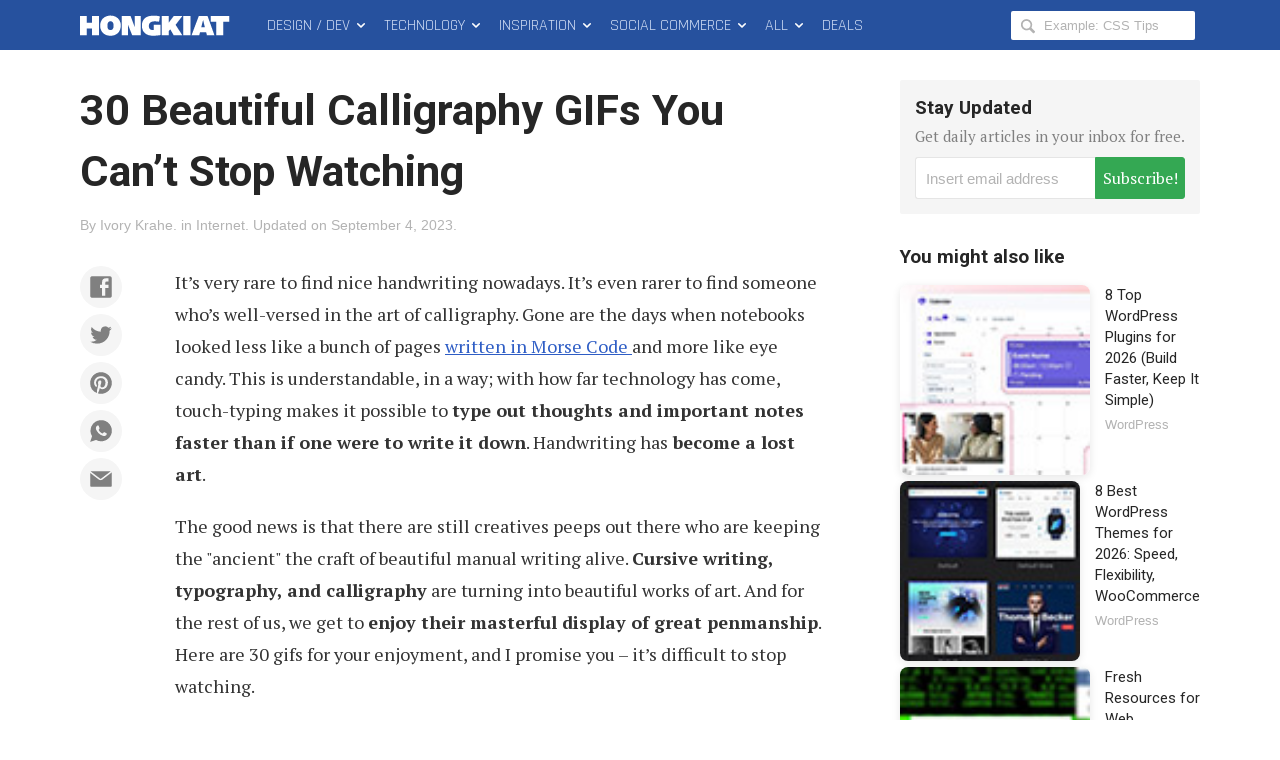

--- FILE ---
content_type: text/html; charset=UTF-8
request_url: https://www.hongkiat.com/blog/beautiful-handwriting-calligraphy-gifs/
body_size: 24506
content:
<!DOCTYPE html>
<html xmlns:og="http://opengraphprotocol.org/schema/" xmlns:fb="http://www.facebook.com/2008/fbml" class="no-js" lang="en-US">
<head>
<link rel="profile" href="http://gmpg.org/xfn/11">
<meta http-equiv="X-UA-Compatible" content="IE=edge">
<meta charset="UTF-8">
<meta name="apple-mobile-web-app-capable" content="yes">
<meta name="viewport" content="width=device-width,initial-scale=1.0,maximum-scale=1.0,user-scalable=no" />
<link rel="apple-touch-icon" sizes="180x180" href="/apple-touch-icon.png">
<link rel="icon" type="image/png" sizes="48x48" href="/favicon-48x48.png">
<link rel="icon" type="image/png" sizes="32x32" href="/favicon-32x32.png">
<link rel="icon" type="image/png" sizes="16x16" href="/favicon-16x16.png">
<link rel="icon" href="/favicon.ico">
<link rel="manifest" href="/site.webmanifest">
<meta name='robots' content='index, follow, max-image-preview:large, max-snippet:-1, max-video-preview:-1' />

	<!-- This site is optimized with the Yoast SEO Premium plugin v22.8 (Yoast SEO v24.5) - https://yoast.com/wordpress/plugins/seo/ -->
	<title>30 Beautiful Calligraphy GIFs You Can&#039;t Stop Watching - Hongkiat</title>
	<meta name="description" content="It&#039;s very rare to find nice handwriting nowadays. It&#039;s even rarer to find someone who&#039;s well-versed in the art of calligraphy. Gone are the days when" />
	<link rel="canonical" href="https://www.hongkiat.com/blog/beautiful-handwriting-calligraphy-gifs/" />
	<meta property="og:locale" content="en_US" />
	<meta property="og:type" content="article" />
	<meta property="og:title" content="30 Beautiful Calligraphy GIFs You Can&#039;t Stop Watching" />
	<meta property="og:description" content="It&#039;s very rare to find nice handwriting nowadays. It&#039;s even rarer to find someone who&#039;s well-versed in the art of calligraphy. Gone are the days when" />
	<meta property="og:url" content="https://www.hongkiat.com/blog/beautiful-handwriting-calligraphy-gifs/" />
	<meta property="og:site_name" content="Hongkiat" />
	<meta property="article:publisher" content="https://www.facebook.com/hongkiatcom" />
	<meta property="article:published_time" content="2016-09-02T13:01:27+00:00" />
	<meta property="article:modified_time" content="2023-09-04T12:09:00+00:00" />
	<meta property="og:image" content="https://i.giphy.com/26hitQ9gvX3G1YLJK.gif" />
	<meta name="author" content="Ivory Krahe" />
	<meta name="twitter:card" content="summary_large_image" />
	<meta name="twitter:creator" content="@hongkiat" />
	<meta name="twitter:site" content="@hongkiat" />
	<meta name="twitter:label1" content="Written by" />
	<meta name="twitter:data1" content="Ivory Krahe" />
	<meta name="twitter:label2" content="Est. reading time" />
	<meta name="twitter:data2" content="8 minutes" />
	<script type="application/ld+json" class="yoast-schema-graph">{"@context":"https://schema.org","@graph":[{"@type":"Article","@id":"https://www.hongkiat.com/blog/beautiful-handwriting-calligraphy-gifs/#article","isPartOf":{"@id":"https://www.hongkiat.com/blog/beautiful-handwriting-calligraphy-gifs/"},"author":{"name":"Ivory Krahe","@id":"https://www.hongkiat.com/blog/#/schema/person/a02a574159b7a3249d9c054caee41e55"},"headline":"30 Beautiful Calligraphy GIFs You Can&#8217;t Stop Watching","datePublished":"2016-09-02T13:01:27+00:00","dateModified":"2023-09-04T12:09:00+00:00","mainEntityOfPage":{"@id":"https://www.hongkiat.com/blog/beautiful-handwriting-calligraphy-gifs/"},"wordCount":645,"commentCount":6,"publisher":{"@id":"https://www.hongkiat.com/blog/#organization"},"image":{"@id":"https://www.hongkiat.com/blog/beautiful-handwriting-calligraphy-gifs/#primaryimage"},"thumbnailUrl":"https://i.giphy.com/26hitQ9gvX3G1YLJK.gif","keywords":["Animated GIFs","Typography"],"articleSection":["Internet"],"inLanguage":"en-US","potentialAction":[{"@type":"CommentAction","name":"Comment","target":["https://www.hongkiat.com/blog/beautiful-handwriting-calligraphy-gifs/#respond"]}]},{"@type":"WebPage","@id":"https://www.hongkiat.com/blog/beautiful-handwriting-calligraphy-gifs/","url":"https://www.hongkiat.com/blog/beautiful-handwriting-calligraphy-gifs/","name":"30 Beautiful Calligraphy GIFs You Can't Stop Watching - Hongkiat","isPartOf":{"@id":"https://www.hongkiat.com/blog/#website"},"primaryImageOfPage":{"@id":"https://www.hongkiat.com/blog/beautiful-handwriting-calligraphy-gifs/#primaryimage"},"image":{"@id":"https://www.hongkiat.com/blog/beautiful-handwriting-calligraphy-gifs/#primaryimage"},"thumbnailUrl":"https://i.giphy.com/26hitQ9gvX3G1YLJK.gif","datePublished":"2016-09-02T13:01:27+00:00","dateModified":"2023-09-04T12:09:00+00:00","description":"It's very rare to find nice handwriting nowadays. It's even rarer to find someone who's well-versed in the art of calligraphy. Gone are the days when","breadcrumb":{"@id":"https://www.hongkiat.com/blog/beautiful-handwriting-calligraphy-gifs/#breadcrumb"},"inLanguage":"en-US","potentialAction":[{"@type":"ReadAction","target":["https://www.hongkiat.com/blog/beautiful-handwriting-calligraphy-gifs/"]}]},{"@type":"ImageObject","inLanguage":"en-US","@id":"https://www.hongkiat.com/blog/beautiful-handwriting-calligraphy-gifs/#primaryimage","url":"https://i.giphy.com/26hitQ9gvX3G1YLJK.gif","contentUrl":"https://i.giphy.com/26hitQ9gvX3G1YLJK.gif"},{"@type":"BreadcrumbList","@id":"https://www.hongkiat.com/blog/beautiful-handwriting-calligraphy-gifs/#breadcrumb","itemListElement":[{"@type":"ListItem","position":1,"name":"Home","item":"https://www.hongkiat.com/blog/"},{"@type":"ListItem","position":2,"name":"30 Beautiful Calligraphy GIFs You Can&#8217;t Stop Watching"}]},{"@type":"WebSite","@id":"https://www.hongkiat.com/blog/#website","url":"https://www.hongkiat.com/blog/","name":"Hongkiat","description":"Tech and Design Tips","publisher":{"@id":"https://www.hongkiat.com/blog/#organization"},"potentialAction":[{"@type":"SearchAction","target":{"@type":"EntryPoint","urlTemplate":"https://www.hongkiat.com/blog/?s={search_term_string}"},"query-input":{"@type":"PropertyValueSpecification","valueRequired":true,"valueName":"search_term_string"}}],"inLanguage":"en-US"},{"@type":"Organization","@id":"https://www.hongkiat.com/blog/#organization","name":"Hongkiat.com","url":"https://www.hongkiat.com/blog/","logo":{"@type":"ImageObject","inLanguage":"en-US","@id":"https://www.hongkiat.com/blog/#/schema/logo/image/","url":"https://www.hongkiat.com/blog/wp-content/uploads/hkdc-logo-rect-yoast.jpg","contentUrl":"https://www.hongkiat.com/blog/wp-content/uploads/hkdc-logo-rect-yoast.jpg","width":1200,"height":799,"caption":"Hongkiat.com"},"image":{"@id":"https://www.hongkiat.com/blog/#/schema/logo/image/"},"sameAs":["https://www.facebook.com/hongkiatcom","https://x.com/hongkiat","https://www.pinterest.com/hongkiat/"]},{"@type":"Person","@id":"https://www.hongkiat.com/blog/#/schema/person/a02a574159b7a3249d9c054caee41e55","name":"Ivory Krahe","description":"Ivory is an art enthusiast, and owns way too many dolls. When she isn’t writing, she’s hunched over her desk, customizing a doll.","url":"https://www.hongkiat.com/blog/author/ivory_krahe/"}]}</script>
	<!-- / Yoast SEO Premium plugin. -->


<link rel='dns-prefetch' href='//www.hongkiat.com' />
<link rel='dns-prefetch' href='//pagead2.googlesyndication.com' />
<link rel='dns-prefetch' href='//stats.wp.com' />
<link rel='dns-prefetch' href='//cdnjs.cloudflare.com' />
<link rel="alternate" type="application/rss+xml" title="Hongkiat &raquo; Feed" href="https://www.hongkiat.com/blog/feed/" />
<link rel="alternate" type="application/rss+xml" title="Hongkiat &raquo; Stories Feed" href="https://www.hongkiat.com/blog/web-stories/feed/"><link rel='stylesheet' id='mediaelement-css' href='https://www.hongkiat.com/blog/wp-includes/js/mediaelement/mediaelementplayer-legacy.min.css?ver=4.2.17' type='text/css' media='all' />
<link rel='stylesheet' id='wp-mediaelement-css' href='https://www.hongkiat.com/blog/wp-includes/js/mediaelement/wp-mediaelement.min.css?ver=6.5.7' type='text/css' media='all' />
<style id='jetpack-sharing-buttons-style-inline-css' type='text/css'>
.jetpack-sharing-buttons__services-list{display:flex;flex-direction:row;flex-wrap:wrap;gap:0;list-style-type:none;margin:5px;padding:0}.jetpack-sharing-buttons__services-list.has-small-icon-size{font-size:12px}.jetpack-sharing-buttons__services-list.has-normal-icon-size{font-size:16px}.jetpack-sharing-buttons__services-list.has-large-icon-size{font-size:24px}.jetpack-sharing-buttons__services-list.has-huge-icon-size{font-size:36px}@media print{.jetpack-sharing-buttons__services-list{display:none!important}}.editor-styles-wrapper .wp-block-jetpack-sharing-buttons{gap:0;padding-inline-start:0}ul.jetpack-sharing-buttons__services-list.has-background{padding:1.25em 2.375em}
</style>
<link rel='stylesheet' id='contact-form-7-css' href='https://www.hongkiat.com/blog/wp-content/plugins/contact-form-7/includes/css/styles.css?ver=5.9.8' type='text/css' media='all' />
<link rel='stylesheet' id='main-css' href='https://www.hongkiat.com/blog/wp-content/themes/v7/style.css?ver=7.15.0+2505061606' type='text/css' media='all' />
<link rel='stylesheet' id='fontawesome-css' href='https://cdnjs.cloudflare.com/ajax/libs/font-awesome/6.5.1/css/all.min.css?ver=6.5.1' type='text/css' media='all' />
<link rel='stylesheet' id='highlight-css' href='https://www.hongkiat.com/blog/wp-content/themes/v7/assets/css/highlight.min.css?ver=11.9.0' type='text/css' media='all' />
<script type="text/javascript" src="https://cdnjs.cloudflare.com/ajax/libs/jquery/3.4.1/jquery.min.js" id="jquery-core-js"></script>
<link rel="https://api.w.org/" href="https://www.hongkiat.com/blog/wp-json/" /><link rel="alternate" type="application/json" href="https://www.hongkiat.com/blog/wp-json/wp/v2/posts/27887" />	<style>img#wpstats{display:none}</style>
				<style>
		.wpcf7 form.sent .wpcf7-response-output {
			background-color: #34a853;
		}
		.social-profiles-author .item-website {
			background-color: #222;
		}
		</style>
			<meta property="fb:app_id" content="108857885822870" />
	<style>
	.border-solid-1 {
		border: 1px solid #ebebeb;
	}
	.screenshot-mobile-portrait {
		width: 100%;
	}
	.screenshot-mobile-portrait img,
	div.screenshot-mobile-portrait img,
	figure.screenshot-mobile-portrait img,
	ol.steps figure.screenshot-mobile-portrait img,
	ol.steps div.screenshot-mobile-portrait img {
		width: 65%;
		display: block;
		margin-left: auto;
		margin-right: auto;
	}

	.list-columns {
		display: flex;
		flex-wrap: wrap;
	}

	.list-columns__item {
		min-width: 100%;
		flex-basis: 0;
		flex-grow: 1;
		padding-right: 7px;
		padding-left: 7px;
	}

	.list-columns__item h4 {
		font-size: 1.8rem;
		margin-top: 0.5em;
	}

	.list-columns__item figure {
		margin-bottom: 0.8em;
	}

	.list-columns__item p {
		font-size: 1.6rem;
	}

	.list-columns__item figure img,
	.list-columns__item p img {
		border: 1px solid #ebebeb;
	}

	@media (min-width: 400px) {
		.list-columns__item {
			min-width: calc( 100% / 2 );
		}
	}

	@media (min-width: 600px) {
		.list-columns__item {
			min-width: calc( 100% / 3 );
		}
	}
	</style>
					<script type="text/javascript">
			(function(i, s, o, g, r, a, m) {
				i['GoogleAnalyticsObject'] = r;
				i[r] = i[r] || function() {
				(i[r].q = i[r].q || []).push(arguments)
				}, i[r].l = 1 * new Date();
				a = s.createElement(o),
				m = s.getElementsByTagName(o)[0];
				a.async = true;
				a.src = g;
				m.parentNode.insertBefore(a, m);
			})(window, document, 'script', 'https://www.google-analytics.com/analytics.js', 'ga');
			ga( 'create', 'UA-275126-1', 'auto' );
			ga( 'send', 'pageview' );
		</script>

					<style type="text/css" id="wp-custom-css">
			.entry-copy__inner .sue-content-slider .owl-dots {
		position: relative;
    display: flex;
    text-align: center;
    justify-content: center;
}

.app-icon img {
	border-radius: 25px;
}

.logo-square {text-align:center}
.logo img {max-height:80px;}

pre.terminal {
		padding:10px;
		background-color:#000;
		color:#d3d7cf
	}		</style>
		
  <script src="//geniuslinkcdn.com/snippet.min.js" defer></script>
  <script type="text/javascript">
    jQuery(document).ready(function( $ ) {
	  var ale_on_click_checkbox_is_checked="1";
	  if(typeof Georiot !== "undefined")
	  {
		if(ale_on_click_checkbox_is_checked) {
			Georiot.amazon.addOnClickRedirect(142055, false);
		}
		else {
			Georiot.amazon.convertToGeoRiotLinks(142055, false);
		};
	  };
    });
  </script>
</head>

<body class="single single-post singular">
	<noscript>
	<div id="js-disabled" class="notice notice--warning">
		<p>Please enable JavaScript in your browser to enjoy a better experience.</p>
	</div>
	<style>.no-js body {
			opacity: 1;
		}</style>
	</noscript>

		<div id="fb-root"></div>
	
	<div class="hfeed site" id="wrap">
		<header class="site-header" id="masthead" role="banner" itemscope itemtype="http://schema.org/WPHeader">
							<div id="progress-bar" aria-hidden="true"></div>
						
<div class="site-navbar" id="topbar">
	<div class="container">
		<div class="site-branding pull-left" itemscope itemtype="http://schema.org/Organization">
						<div class="site-title">
							<a class="site-title__link" href="https://www.hongkiat.com/blog/" rel="home" itemprop="url">
					<svg height="50px" width="165px"><use xmlns:xlink="http://www.w3.org/1999/xlink" xlink:href="#logo-hkdc"></use></svg>
					<span class="screen-reader-text" itemprop="name">Hongkiat</span>
				</a>
						</div>
					</div>
		<nav class="site-nav site-nav--main pull-left" id="main-nav" itemscope itemtype="http://schema.org/SiteNavigationElement" role="navigation">
			<h2 class="screen-reader-text">Main Menu</h2>
			<ol class="menu-list list-flush" role="menubar">
	<li class="menu-list__item menu-parent" id="design-dev-menu" role="presentation">
		<a class="menu-list__link" href="/blog/design-dev/" itemprop="url" role="menuitem">Design / Dev <svg width="14" height="50"><use xmlns:xlink="http://www.w3.org/1999/xlink" xlink:href="#icon-chevron-down"></use></a>
	</li>
	<li class="menu-list__item menu-parent" id="technology-menu" role="presentation">
		<a class="menu-list__link" href="/blog/technology/" itemprop="url" role="menuitem">Technology <svg width="14" height="50"><use xmlns:xlink="http://www.w3.org/1999/xlink" xlink:href="#icon-chevron-down"></use></a>
	</li>
	<li class="menu-list__item menu-parent" id="inspiration-menu" role="presentation">
		<a class="menu-list__link" href="/blog/inspiration/" itemprop="url">Inspiration <svg width="14" height="50"><use xmlns:xlink="http://www.w3.org/1999/xlink" xlink:href="#icon-chevron-down"></use></a>
	</li>
	<li class="menu-list__item menu-parent" id="social-commerce-menu" role="presentation">
		<a class="menu-list__link" href="/blog/social-commerce/" itemprop="url" role="menuitem">Social Commerce <svg width="14" height="50"><use xmlns:xlink="http://www.w3.org/1999/xlink" xlink:href="#icon-chevron-down"></use></svg>
		</a>
	</li>
	<li class="menu-list__item menu-parent menu-parent--all" id="all-menu" role="presentation">
		<span class="menu-list__link" role="menuitem">All <svg width="14" height="50"><use xmlns:xlink="http://www.w3.org/1999/xlink" xlink:href="#icon-chevron-down"></use></span>
	</li>
	<li class="menu-list__item" id="deals-menu" role="presentation">
		<a class="menu-list__link" href="https://deals.hongkiat.com/" itemprop="url" role="menuitem" rel="nofollow">Deals</a>
	</li>
</ol>
		</nav>
		<div class="site-search">
	<form role="search" method="get" class="search-form" action="https://www.hongkiat.com/blog/">
		<label>
			<svg height="18px" width="18px"><use xmlns:xlink="http://www.w3.org/1999/xlink" xlink:href="#icon-magnifying-glass"></use></svg>
			<span class="screen-reader-text">Search Hongkiat for:</span>
			<input type="search" class="search-field" placeholder="Example: CSS Tips" value="" name="s" title="Search Hongkiat for" />
		</label>
	</form>
</div>
		<button class="menu-button menu-button--search" id="reveal-search" data-target="overlay-search">
				<svg height="40px" width="21px"><use xmlns:xlink="http://www.w3.org/1999/xlink" xlink:href="#icon-magnifying-glass"></use></svg>
				<span class="screen-reader-text">Reveal Search Form</span>
		</button>
		<button class="menu-button menu-button--offcanvas" id="reveal-offcanvas-nav" data-target="#offcanvas-nav">
				<svg id="menu-icon-close" height="40px" width="18px"><use xmlns:xlink="http://www.w3.org/1999/xlink" xlink:href="#icon-cross"></use></svg>
				<svg id="menu-icon-open" height="40px" width="29px"><use xmlns:xlink="http://www.w3.org/1999/xlink" xlink:href="#icon-menu"></use></svg>
			<span class="screen-reader-text">Reveal Off-canvas Navigation</span>
		</button>
	</div>
</div>
		</header>
		<main class="site-content" id="content" itemscope itemprop="mainContentOfPage" itemtype="http://schema.org/Blog">

	

<article class="entry-content" id="single-post-27887">
	<div class="container">
		<div class="entry-main">
			<header class="entry-header">

				<h1 class="entry-title">30 Beautiful Calligraphy GIFs You Can&#8217;t Stop Watching</h1>								<div class="entry-meta-list">
				<span class="entry-meta entry-meta--author">By <a href="https://www.hongkiat.com/blog/author/ivory_krahe/" rel="author">Ivory Krahe</a>.</span> <span class="entry-meta entry-meta--category">in <a href="https://www.hongkiat.com/blog/category/internet/">Internet</a>.</span> <span class="entry-meta entry-meta--time"><span>Updated on&nbsp;</span><time class="entry-date updated" datetime="2023-09-04T20:09:00+08:00">September 4, 2023</time>.</span>				</div>
			</header>
			<div class="entry-copy">
								<div class="entry-copy__inner intxt">
								<div class="social-buttons social-buttons--content social-buttons--content-before" id="social-buttons-27887"><div class="social-buttons__list social-buttons__list--icon" data-social-manager="ButtonsContent"><a class="social-buttons__item item-facebook" href="https://www.facebook.com/sharer/sharer.php?u=https%3A%2F%2Fwp.me%2Fp4uxU-7fN" target="_blank" role="button" rel="nofollow"><svg><use xlink:href="#social-icon-facebook"></use></svg></a><a class="social-buttons__item item-twitter" href="https://twitter.com/intent/tweet?text=30%20Beautiful%20Calligraphy%20GIFs%20You%20Can%E2%80%99t%20Stop%20Watching&url=https%3A%2F%2Fwp.me%2Fp4uxU-7fN&via=hongkiat" target="_blank" role="button" rel="nofollow"><svg><use xlink:href="#social-icon-twitter"></use></svg></a><a class="social-buttons__item item-pinterest" href="https://www.pinterest.com/pin/create/bookmarklet/?url=https%3A%2F%2Fwp.me%2Fp4uxU-7fN&description=30%20Beautiful%20Calligraphy%20GIFs%20You%20Can%E2%80%99t%20Stop%20Watching&media=https%3A%2F%2Fassets.hongkiat.com%2Fuploads%2Fthumbs%2F640x410%2Fbeautiful-handwriting-calligraphy-gifs.jpg" target="_blank" role="button" rel="nofollow"><svg><use xlink:href="#social-icon-pinterest"></use></svg></a><a class="social-buttons__item item-whatsapp" href="https://api.whatsapp.com/send?text=30%20Beautiful%20Calligraphy%20GIFs%20You%20Can%E2%80%99t%20Stop%20Watching%20(https%3A%2F%2Fwp.me%2Fp4uxU-7fN)" target="_blank" role="button" rel="nofollow"><svg><use xlink:href="#social-icon-whatsapp"></use></svg></a><a class="social-buttons__item item-email" href="mailto:?subject=30%20Beautiful%20Calligraphy%20GIFs%20You%20Can%E2%80%99t%20Stop%20Watching&body=It%27s%20very%20rare%20to%20find%20nice%20handwriting%20nowadays.%20It%27s%20even%20rarer%20to%20find%20someone%20who%27s%20well-versed%20in%20the%20art%20of%20calligraphy.%20Gone%20are%20the%20days%20when%20notebooks%20looked%20less%20like..." target="_blank" role="button" rel="nofollow"><svg><use xlink:href="#social-icon-email"></use></svg></a></div></div>
<p>It’s very rare to find nice handwriting nowadays. It’s even rarer to find someone who’s well-versed in the art of calligraphy. Gone are the days when notebooks looked less like a bunch of pages <a href="https://www.hongkiat.com/blog/to-do-lists-by-hand/">written in Morse Code </a> and more like  eye candy. This is understandable, in a way; with how far technology has come, touch-typing makes it possible to <strong>type out thoughts and important notes faster than if one were to write it down</strong>. Handwriting has<strong> become a lost art</strong>.</p>
<p>The good news is that there are still creatives peeps out there who are keeping the "ancient" the craft of beautiful manual writing alive. <strong>Cursive writing, typography, and calligraphy</strong> are turning into beautiful works of art. And for the rest of us, we get to <strong>enjoy their masterful display of great penmanship</strong>. Here are 30 gifs for your enjoyment, and I promise you – it’s difficult to stop watching.</p>
<p>[				</p>
<div class="ref-block ref-block--post" id="ref-post-1">
					<a href="https://www.hongkiat.com/blog/beautiful-handwritings/" class="ref-block__link" title="Read More: 44 Handwriting So Beautiful You’d Be Jealous" rel="bookmark"><span class="screen-reader-text">44 Handwriting So Beautiful You’d Be Jealous</span></a>
<div class="ref-block__thumbnail img-thumb img-thumb--jumbo" data-img='{ "src" : "https://assets.hongkiat.com/uploads/thumbs/250x160/beautiful-handwritings.jpg" }'>
							<noscript>
<style>.no-js #ref-block-post-23738 .ref-block__thumbnail { background-image: url("https://assets.hongkiat.com/uploads/thumbs/250x160/beautiful-handwritings.jpg"); }</style>
</noscript>
						</div>
<div class="ref-block__summary">
<h4 class="ref-title">44 Handwriting So Beautiful You’d Be Jealous</h4>
<p class="ref-description">
						For all our readers out there who are no longer students, we need to ask, when was the...						<span>Read more</span></p>
</div>
</div>
<h3>Thick creamy precision</h3>
<figure><img fetchpriority="high" decoding="async" src="https://i.giphy.com/26hitQ9gvX3G1YLJK.gif" width="640" height="640"></figure>
<div class="sue-icon-text su-image-caption" data-url="" data-target="self" style="min-height:34px;padding-left:36px;color:#333333">
<div class="sue-icon-text-icon" style="color:#333333;font-size:24px;width:24px;height:24px"><i class="sui sui-photo" style="font-size:24px;color:#333333"></i></div>
<div class="sue-icon-text-content su-u-trim" style="color:#333333">IMAGE: KevlarYarmulke
</div>
<div style="clear:both;height:0"></div>
</div>
<h3>Magical sparkles</h3>
<figure><img decoding="async" src="https://i.giphy.com/3oz8xWq69MFsu9kaBO.gif" width="360" height="360"></figure>
<div class="sue-icon-text su-image-caption" data-url="" data-target="self" style="min-height:34px;padding-left:36px;color:#333333">
<div class="sue-icon-text-icon" style="color:#333333;font-size:24px;width:24px;height:24px"><i class="sui sui-photo" style="font-size:24px;color:#333333"></i></div>
<div class="sue-icon-text-content su-u-trim" style="color:#333333">IMAGE: captainchi
</div>
<div style="clear:both;height:0"></div>
</div>
<h3>Simply beautiful stuff</h3>
<figure><img decoding="async" src="https://i.giphy.com/3oz8xIZuMyHZLh3ML6.gif" width="480" height="360"></figure>
<div class="sue-icon-text su-image-caption" data-url="" data-target="self" style="min-height:34px;padding-left:36px;color:#333333">
<div class="sue-icon-text-icon" style="color:#333333;font-size:24px;width:24px;height:24px"><i class="sui sui-photo" style="font-size:24px;color:#333333"></i></div>
<div class="sue-icon-text-content su-u-trim" style="color:#333333">IMAGE: terribleatkaraoke
</div>
<div style="clear:both;height:0"></div>
</div>
<h3>Aesthetically pleasing</h3>
<figure><img loading="lazy" decoding="async" src="https://i.giphy.com/l3vRiC8tLncnCblNC.gif" width="720" height="720"></figure>
<div class="sue-icon-text su-image-caption" data-url="" data-target="self" style="min-height:34px;padding-left:36px;color:#333333">
<div class="sue-icon-text-icon" style="color:#333333;font-size:24px;width:24px;height:24px"><i class="sui sui-photo" style="font-size:24px;color:#333333"></i></div>
<div class="sue-icon-text-content su-u-trim" style="color:#333333">IMAGE: caligrafand0
</div>
<div style="clear:both;height:0"></div>
</div>
<h3>Fountain pens are awesome</h3>
<figure><img loading="lazy" decoding="async" src="https://i.giphy.com/l3vR3P9EfcuhbtHlm.gif" width="400" height="225"></figure>
<div class="sue-icon-text su-image-caption" data-url="" data-target="self" style="min-height:34px;padding-left:36px;color:#333333">
<div class="sue-icon-text-icon" style="color:#333333;font-size:24px;width:24px;height:24px"><i class="sui sui-photo" style="font-size:24px;color:#333333"></i></div>
<div class="sue-icon-text-content su-u-trim" style="color:#333333">IMAGE: Sadaffairs
</div>
<div style="clear:both;height:0"></div>
</div>
<h3>Markers are great too</h3>
<figure><img loading="lazy" decoding="async" src="https://i.giphy.com/3oz8xTNJxO4syNB6hy.gif" width="250" height="179"></figure>
<div class="sue-icon-text su-image-caption" data-url="" data-target="self" style="min-height:34px;padding-left:36px;color:#333333">
<div class="sue-icon-text-icon" style="color:#333333;font-size:24px;width:24px;height:24px"><i class="sui sui-photo" style="font-size:24px;color:#333333"></i></div>
<div class="sue-icon-text-content su-u-trim" style="color:#333333">IMAGE: 52358
</div>
<div style="clear:both;height:0"></div>
</div>
<h3>The bare minimum</h3>
<figure><img loading="lazy" decoding="async" src="https://i.giphy.com/l3vRagnqEOuM42j04.gif" width="480" height="480"></figure>
<div class="sue-icon-text su-image-caption" data-url="" data-target="self" style="min-height:34px;padding-left:36px;color:#333333">
<div class="sue-icon-text-icon" style="color:#333333;font-size:24px;width:24px;height:24px"><i class="sui sui-photo" style="font-size:24px;color:#333333"></i></div>
<div class="sue-icon-text-content su-u-trim" style="color:#333333">IMAGE: GQMike
</div>
<div style="clear:both;height:0"></div>
</div>
<h3>Tough gangster</h3>
<figure><img loading="lazy" decoding="async" src="https://i.giphy.com/3oz8xUgMxy5uJ0sBVu.gif" width="640" height="640"></figure>
<div class="sue-icon-text su-image-caption" data-url="" data-target="self" style="min-height:34px;padding-left:36px;color:#333333">
<div class="sue-icon-text-icon" style="color:#333333;font-size:24px;width:24px;height:24px"><i class="sui sui-photo" style="font-size:24px;color:#333333"></i></div>
<div class="sue-icon-text-content su-u-trim" style="color:#333333">IMAGE: KevlarYarmulke
</div>
<div style="clear:both;height:0"></div>
</div>
<h3>Succinct satisfaction</h3>
<figure><img loading="lazy" decoding="async" src="https://i.giphy.com/l3vQZbJWQLmHChJbG.gif" width="374" height="183"></figure>
<div class="sue-icon-text su-image-caption" data-url="" data-target="self" style="min-height:34px;padding-left:36px;color:#333333">
<div class="sue-icon-text-icon" style="color:#333333;font-size:24px;width:24px;height:24px"><i class="sui sui-photo" style="font-size:24px;color:#333333"></i></div>
<div class="sue-icon-text-content su-u-trim" style="color:#333333">IMAGE: seanwes
</div>
<div style="clear:both;height:0"></div>
</div>
<h3>Primal pleasure</h3>
<figure><img loading="lazy" decoding="async" src="https://i.giphy.com/3oz8xEUT4WFJgJScF2.gif" width="200" height="150"></figure>
<div class="sue-icon-text su-image-caption" data-url="" data-target="self" style="min-height:34px;padding-left:36px;color:#333333">
<div class="sue-icon-text-icon" style="color:#333333;font-size:24px;width:24px;height:24px"><i class="sui sui-photo" style="font-size:24px;color:#333333"></i></div>
<div class="sue-icon-text-content su-u-trim" style="color:#333333">IMAGE: arnielsAdumbration
</div>
<div style="clear:both;height:0"></div>
</div>
<h3>An epiphany of beauty</h3>
<figure><img loading="lazy" decoding="async" src="https://i.giphy.com/3oz8xLGFhwbHLt49Es.gif" width="350" height="197"></figure>
<div class="sue-icon-text su-image-caption" data-url="" data-target="self" style="min-height:34px;padding-left:36px;color:#333333">
<div class="sue-icon-text-icon" style="color:#333333;font-size:24px;width:24px;height:24px"><i class="sui sui-photo" style="font-size:24px;color:#333333"></i></div>
<div class="sue-icon-text-content su-u-trim" style="color:#333333"><a rel="nofollow noopener" target="_blank" href="https://www.reddit.com/r/woahdude/comments/21qmev/calligraphy/">IMAGE: cmoertw</a> </div>
<div style="clear:both;height:0"></div>
</div>
<h3>Chinese calligraphy – origin story</h3>
<figure><img loading="lazy" decoding="async" src="https://i.giphy.com/3oz8xTZnhPc2367gek.gif" width="500" height="200"></figure>
<div class="sue-icon-text su-image-caption" data-url="" data-target="self" style="min-height:34px;padding-left:36px;color:#333333">
<div class="sue-icon-text-icon" style="color:#333333;font-size:24px;width:24px;height:24px"><i class="sui sui-photo" style="font-size:24px;color:#333333"></i></div>
<div class="sue-icon-text-content su-u-trim" style="color:#333333"><a rel="nofollow noopener" target="_blank" href="https://www.reddit.com/r/gifs/comments/16giqk/calligraphy/">IMAGE: Gelu6713</a> </div>
<div style="clear:both;height:0"></div>
</div>
<h3>Stunning even in black and white</h3>
<figure><img loading="lazy" decoding="async" src="https://i.giphy.com/l3vQWyPxWeJfAs7K0.gif" width="400" height="400"></figure>
<div class="sue-icon-text su-image-caption" data-url="" data-target="self" style="min-height:34px;padding-left:36px;color:#333333">
<div class="sue-icon-text-icon" style="color:#333333;font-size:24px;width:24px;height:24px"><i class="sui sui-photo" style="font-size:24px;color:#333333"></i></div>
<div class="sue-icon-text-content su-u-trim" style="color:#333333"><a rel="nofollow noopener" target="_blank" href="https://calligifphy.tumblr.com/post/75953623883">IMAGE: calligifphy</a> </div>
<div style="clear:both;height:0"></div>
</div>
<h3>You don’t have to understand it</h3>
<figure><img loading="lazy" decoding="async" src="https://i.giphy.com/3oz8xFJ0UHVHc2TqXC.gif" width="720" height="720"></figure>
<div class="sue-icon-text su-image-caption" data-url="" data-target="self" style="min-height:34px;padding-left:36px;color:#333333">
<div class="sue-icon-text-icon" style="color:#333333;font-size:24px;width:24px;height:24px"><i class="sui sui-photo" style="font-size:24px;color:#333333"></i></div>
<div class="sue-icon-text-content su-u-trim" style="color:#333333"><a rel="nofollow noopener" target="_blank" href="https://www.reddit.com/r/Art/comments/4s3e1c/art_gold_calligraphy_captainnib_2016/">IMAGE: captainchi</a> </div>
<div style="clear:both;height:0"></div>
</div>
<h3>Each piece seems to tell its own story</h3>
<figure><img loading="lazy" decoding="async" src="https://i.giphy.com/l3vR7CnFjdXivskvu.gif" width="200" height="200"></figure>
<div class="sue-icon-text su-image-caption" data-url="" data-target="self" style="min-height:34px;padding-left:36px;color:#333333">
<div class="sue-icon-text-icon" style="color:#333333;font-size:24px;width:24px;height:24px"><i class="sui sui-photo" style="font-size:24px;color:#333333"></i></div>
<div class="sue-icon-text-content su-u-trim" style="color:#333333"><a rel="nofollow noopener" target="_blank" href="https://www.reddit.com/r/oddlysatisfying/comments/4b5zxb/calligraphy/">IMAGE: Doc_Faust</a> </div>
<div style="clear:both;height:0"></div>
</div>
<h3>Calligraphy is an experience</h3>
<figure><img loading="lazy" decoding="async" src="https://i.giphy.com/l3vQY9xOZwbas1tm0.gif" width="400" height="400"></figure>
<div class="sue-icon-text su-image-caption" data-url="" data-target="self" style="min-height:34px;padding-left:36px;color:#333333">
<div class="sue-icon-text-icon" style="color:#333333;font-size:24px;width:24px;height:24px"><i class="sui sui-photo" style="font-size:24px;color:#333333"></i></div>
<div class="sue-icon-text-content su-u-trim" style="color:#333333"><a rel="nofollow noopener" target="_blank" href="https://calligifphy.tumblr.com/post/75560320105">IMAGE: calligifphy</a> </div>
<div style="clear:both;height:0"></div>
</div>
<h3>Practice calligraphy on your computer too</h3>
<figure><img loading="lazy" decoding="async" src="https://i.giphy.com/l3vRdFUOFqNLUWefm.gif" width="720" height="720"></figure>
<div class="sue-icon-text su-image-caption" data-url="" data-target="self" style="min-height:34px;padding-left:36px;color:#333333">
<div class="sue-icon-text-icon" style="color:#333333;font-size:24px;width:24px;height:24px"><i class="sui sui-photo" style="font-size:24px;color:#333333"></i></div>
<div class="sue-icon-text-content su-u-trim" style="color:#333333"><a rel="nofollow noopener" target="_blank" href="https://www.reddit.com/r/gifs/comments/4v2exd/beautiful_calligraphy/">IMAGE: breakno</a> </div>
<div style="clear:both;height:0"></div>
</div>
<h3>Bending beauty</h3>
<figure><img loading="lazy" decoding="async" src="https://i.giphy.com/3oz8xRWlP6KunXigkE.gif" width="250" height="250"></figure>
<div class="sue-icon-text su-image-caption" data-url="" data-target="self" style="min-height:34px;padding-left:36px;color:#333333">
<div class="sue-icon-text-icon" style="color:#333333;font-size:24px;width:24px;height:24px"><i class="sui sui-photo" style="font-size:24px;color:#333333"></i></div>
<div class="sue-icon-text-content su-u-trim" style="color:#333333"><a rel="nofollow noopener" target="_blank" href="https://calligraphy-by-sam.tumblr.com/post/56255642233/ive-been-practicing-copperplate-the-last-couple">IMAGE: Calligraphy by Sam</a> </div>
<div style="clear:both;height:0"></div>
</div>
<h3>Wet and Wild</h3>
<figure><img loading="lazy" decoding="async" src="https://i.giphy.com/3oz8xuVy6lh9MuDauI.gif" width="340" height="191"></figure>
<div class="sue-icon-text su-image-caption" data-url="" data-target="self" style="min-height:34px;padding-left:36px;color:#333333">
<div class="sue-icon-text-icon" style="color:#333333;font-size:24px;width:24px;height:24px"><i class="sui sui-photo" style="font-size:24px;color:#333333"></i></div>
<div class="sue-icon-text-content su-u-trim" style="color:#333333"><a rel="nofollow noopener" target="_blank" href="https://calligifphy.tumblr.com/post/66512451162/adjective-1-lasting-for-a-very-short-time">IMAGE: calligifphy</a> </div>
<div style="clear:both;height:0"></div>
</div>
<h3>Finger font makers</h3>
<figure><img loading="lazy" decoding="async" src="https://i.giphy.com/3oz8xVqXASF1oojDnG.gif" width="400" height="225"></figure>
<div class="sue-icon-text su-image-caption" data-url="" data-target="self" style="min-height:34px;padding-left:36px;color:#333333">
<div class="sue-icon-text-icon" style="color:#333333;font-size:24px;width:24px;height:24px"><i class="sui sui-photo" style="font-size:24px;color:#333333"></i></div>
<div class="sue-icon-text-content su-u-trim" style="color:#333333"><a rel="nofollow noopener" target="_blank" href="http://calligifphy.tumblr.com/post/62581639996">IMAGE: calligifphy</a> </div>
<div style="clear:both;height:0"></div>
</div>
<h3>This gif sums it up perfectly</h3>
<figure><img loading="lazy" decoding="async" src="https://i.giphy.com/3oz8xvREMZBnCmBvMI.gif" width="400" height="224"></figure>
<div class="sue-icon-text su-image-caption" data-url="" data-target="self" style="min-height:34px;padding-left:36px;color:#333333">
<div class="sue-icon-text-icon" style="color:#333333;font-size:24px;width:24px;height:24px"><i class="sui sui-photo" style="font-size:24px;color:#333333"></i></div>
<div class="sue-icon-text-content su-u-trim" style="color:#333333"><a rel="nofollow noopener" target="_blank" href="https://imgur.com/gallery/YbkOJqt">IMAGE: legaljellybeans</a> </div>
<div style="clear:both;height:0"></div>
</div>
<h3>Beautiful love-lettering</h3>
<figure><img loading="lazy" decoding="async" src="https://i.giphy.com/l3vR0NgJPwDiNFpKM.gif" width="400" height="224"></figure>
<div class="sue-icon-text su-image-caption" data-url="" data-target="self" style="min-height:34px;padding-left:36px;color:#333333">
<div class="sue-icon-text-icon" style="color:#333333;font-size:24px;width:24px;height:24px"><i class="sui sui-photo" style="font-size:24px;color:#333333"></i></div>
<div class="sue-icon-text-content su-u-trim" style="color:#333333"><a rel="nofollow noopener" target="_blank" href="https://calligifphy.tumblr.com/post/61174253991/love-wins-love-always-wins-morrie-schwartz#notes">IMAGE: calligifphy</a> </div>
<div style="clear:both;height:0"></div>
</div>
<h3>Emeralds don’t have to be green</h3>
<figure><img loading="lazy" decoding="async" src="https://i.giphy.com/l3vRjDsBut6gnNtQc.gif" width="300" height="169"></figure>
<div class="sue-icon-text su-image-caption" data-url="" data-target="self" style="min-height:34px;padding-left:36px;color:#333333">
<div class="sue-icon-text-icon" style="color:#333333;font-size:24px;width:24px;height:24px"><i class="sui sui-photo" style="font-size:24px;color:#333333"></i></div>
<div class="sue-icon-text-content su-u-trim" style="color:#333333"><a rel="nofollow noopener" target="_blank" href="http://calligifphy.tumblr.com/post/66351022322">IMAGE: calligifphy</a> </div>
<div style="clear:both;height:0"></div>
</div>
<h3>Golden Glittery ink makes it better</h3>
<figure><img loading="lazy" decoding="async" src="https://i.giphy.com/3oz8xBK31eha1LqFGM.gif" width="400" height="400"></figure>
<div class="sue-icon-text su-image-caption" data-url="" data-target="self" style="min-height:34px;padding-left:36px;color:#333333">
<div class="sue-icon-text-icon" style="color:#333333;font-size:24px;width:24px;height:24px"><i class="sui sui-photo" style="font-size:24px;color:#333333"></i></div>
<div class="sue-icon-text-content su-u-trim" style="color:#333333"><a rel="nofollow noopener" target="_blank" href="https://calligifphy.tumblr.com/post/71464492379">IMAGE: calligifphy</a> </div>
<div style="clear:both;height:0"></div>
</div>
<h3>“Hero”</h3>
<figure><img loading="lazy" decoding="async" src="https://i.giphy.com/l3vRjQpg4sa0oZUxa.gif" width="400" height="390"></figure>
<div class="sue-icon-text su-image-caption" data-url="" data-target="self" style="min-height:34px;padding-left:36px;color:#333333">
<div class="sue-icon-text-icon" style="color:#333333;font-size:24px;width:24px;height:24px"><i class="sui sui-photo" style="font-size:24px;color:#333333"></i></div>
<div class="sue-icon-text-content su-u-trim" style="color:#333333"><a rel="nofollow noopener" target="_blank" href="http://watering76.tumblr.com/post/146697443777">IMAGE: Daphne</a> </div>
<div style="clear:both;height:0"></div>
</div>
<h3>Made you look</h3>
<figure><img loading="lazy" decoding="async" src="https://i.giphy.com/3oz8xYkZP1BWtziSWs.gif" width="400" height="225"></figure>
<div class="sue-icon-text su-image-caption" data-url="" data-target="self" style="min-height:34px;padding-left:36px;color:#333333">
<div class="sue-icon-text-icon" style="color:#333333;font-size:24px;width:24px;height:24px"><i class="sui sui-photo" style="font-size:24px;color:#333333"></i></div>
<div class="sue-icon-text-content su-u-trim" style="color:#333333"><a rel="nofollow noopener" target="_blank" href="https://watering76.tumblr.com/post/146593941482/zig-emboss-scroll-brush-pen-zig-emossing-power">IMAGE: Daphne</a>
<figure><img loading="lazy" decoding="async" src="https://i.giphy.com/l3vQXmcNH884f2RZ6.gif" width="400" height="225"></figure>
<div class="sue-icon-text su-image-caption" data-url="" data-target="self" style="min-height:34px;padding-left:36px;color:#333333">
<div class="sue-icon-text-icon" style="color:#333333;font-size:24px;width:24px;height:24px"><i class="sui sui-photo" style="font-size:24px;color:#333333"></i></div>
<div class="sue-icon-text-content su-u-trim" style="color:#333333"></div>
<div style="clear:both;height:0"></div>
</div>
<p><a rel="nofollow noopener" target="_blank" href="https://watering76.tumblr.com/post/146593941482/zig-emboss-scroll-brush-pen-zig-emossing-power">IMAGE: Daphne</a> </p></div>
<div style="clear:both;height:0"></div>
</div>
<h3>Don’t you wish you could calligraph like this?</h3>
<figure><img loading="lazy" decoding="async" src="https://i.giphy.com/3oz8xTCBAhUumLPrXO.gif" width="400" height="225"></figure>
<div class="sue-icon-text su-image-caption" data-url="" data-target="self" style="min-height:34px;padding-left:36px;color:#333333">
<div class="sue-icon-text-icon" style="color:#333333;font-size:24px;width:24px;height:24px"><i class="sui sui-photo" style="font-size:24px;color:#333333"></i></div>
<div class="sue-icon-text-content su-u-trim" style="color:#333333"><a rel="nofollow noopener" target="_blank" href="https://calligifphy.tumblr.com/post/61379276846/until-we-meet-again#notes">IMAGE: calligifphy</a></div>
<div style="clear:both;height:0"></div>
</div>
<p><strong>Do you know of any calligraphy artists on Instagram and YouTube? Tell us!</strong></p>				</div>
				<div class="sticky-cushion" id="social-buttons-27887-cushion"></div>
			</div>
		</div>
		<aside class="entry-sidebar" role="complementary" id="sidebar-post-27887">
		<div class="sidebar-widget sidebar-widget--subscribe noLinks"></div>
	<div class="entry-sidebar__inner">
		<div class="sidebar-widget entries entries--aside">
				<h4 class="entries__heading">You might also like</h4>
		<ol class="entry-list list-flush">
						<li class="entry-list__item item-bar clearfix" id="post-sidebar-74213">
				<a class="entry-permalink" href="https://www.hongkiat.com/blog/wordpress-plugins-2026/"></a>
				<picture>
					<source srcset="https://assets.hongkiat.com/uploads/thumbs/85x85/wordpress-plugins-2026.jpg" alt="" media="(min-width: 940px)" width="85" height="85" />
					<source srcset="https://assets.hongkiat.com/uploads/thumbs/400x256/wordpress-plugins-2026.jpg" alt="" media="(max-width: 939px)" width="400" height="256" />
					<img src="https://assets.hongkiat.com/uploads/thumbs/400x256/wordpress-plugins-2026.jpg" alt="" width="400" height="256" loading="lazy" />
				</picture>
				<div class="entry-summary">
					<span class="entry-title">
						<a href="https://www.hongkiat.com/blog/wordpress-plugins-2026/">8 Top WordPress Plugins for 2026 (Build Faster, Keep It Simple)</a>
					</span>
					<div class="entry-meta entry-meta--category"><a href="https://www.hongkiat.com/blog/category/wordpress/">WordPress</a></div>				</div>
			</li>
							<li class="entry-list__item item-bar clearfix" id="post-sidebar-74207">
				<a class="entry-permalink" href="https://www.hongkiat.com/blog/best-wordpress-themes-2026-speed-flexibility-woocommerce/"></a>
				<picture>
					<source srcset="https://assets.hongkiat.com/uploads/thumbs/85x85/best-wordpress-themes-2026-speed-flexibility-woocommerce.jpg" alt="" media="(min-width: 940px)" width="85" height="85" />
					<source srcset="https://assets.hongkiat.com/uploads/thumbs/400x256/best-wordpress-themes-2026-speed-flexibility-woocommerce.jpg" alt="" media="(max-width: 939px)" width="400" height="256" />
					<img src="https://assets.hongkiat.com/uploads/thumbs/400x256/best-wordpress-themes-2026-speed-flexibility-woocommerce.jpg" alt="" width="400" height="256" loading="lazy" />
				</picture>
				<div class="entry-summary">
					<span class="entry-title">
						<a href="https://www.hongkiat.com/blog/best-wordpress-themes-2026-speed-flexibility-woocommerce/">8 Best WordPress Themes for 2026: Speed, Flexibility, WooCommerce</a>
					</span>
					<div class="entry-meta entry-meta--category"><a href="https://www.hongkiat.com/blog/category/wordpress/">WordPress</a></div>				</div>
			</li>
							<li class="entry-list__item item-bar clearfix" id="post-sidebar-74204">
				<a class="entry-permalink" href="https://www.hongkiat.com/blog/designers-developers-monthly-12-2025/"></a>
				<picture>
					<source srcset="https://assets.hongkiat.com/uploads/thumbs/85x85/designers-developers-monthly-12-2025.jpg" alt="" media="(min-width: 940px)" width="85" height="85" />
					<source srcset="https://assets.hongkiat.com/uploads/thumbs/400x256/designers-developers-monthly-12-2025.jpg" alt="" media="(max-width: 939px)" width="400" height="256" />
					<img src="https://assets.hongkiat.com/uploads/thumbs/400x256/designers-developers-monthly-12-2025.jpg" alt="" width="400" height="256" loading="lazy" />
				</picture>
				<div class="entry-summary">
					<span class="entry-title">
						<a href="https://www.hongkiat.com/blog/designers-developers-monthly-12-2025/">Fresh Resources for Web Designers and Developers (December 2025)</a>
					</span>
					<div class="entry-meta entry-meta--category"><a href="https://www.hongkiat.com/blog/category/design/">Web Design</a></div>				</div>
			</li>
							<li class="entry-list__item item-bar clearfix" id="post-sidebar-74197">
				<a class="entry-permalink" href="https://www.hongkiat.com/blog/eslint-to-oxlint-migration-guide/"></a>
				<picture>
					<source srcset="https://assets.hongkiat.com/uploads/thumbs/85x85/eslint-to-oxlint-migration-guide.jpg" alt="" media="(min-width: 940px)" width="85" height="85" />
					<source srcset="https://assets.hongkiat.com/uploads/thumbs/400x256/eslint-to-oxlint-migration-guide.jpg" alt="" media="(max-width: 939px)" width="400" height="256" />
					<img src="https://assets.hongkiat.com/uploads/thumbs/400x256/eslint-to-oxlint-migration-guide.jpg" alt="" width="400" height="256" loading="lazy" />
				</picture>
				<div class="entry-summary">
					<span class="entry-title">
						<a href="https://www.hongkiat.com/blog/eslint-to-oxlint-migration-guide/">How to Migrate from ESLint to Oxlint</a>
					</span>
					<div class="entry-meta entry-meta--category"><a href="https://www.hongkiat.com/blog/category/coding/">Coding</a></div>				</div>
			</li>
							<li class="entry-list__item item-bar clearfix" id="post-sidebar-74195">
				<a class="entry-permalink" href="https://www.hongkiat.com/blog/ltengine-offline-ai-translator-privacy/"></a>
				<picture>
					<source srcset="https://assets.hongkiat.com/uploads/thumbs/85x85/ltengine-offline-ai-translator-privacy.jpg" alt="" media="(min-width: 940px)" width="85" height="85" />
					<source srcset="https://assets.hongkiat.com/uploads/thumbs/400x256/ltengine-offline-ai-translator-privacy.jpg" alt="" media="(max-width: 939px)" width="400" height="256" />
					<img src="https://assets.hongkiat.com/uploads/thumbs/400x256/ltengine-offline-ai-translator-privacy.jpg" alt="" width="400" height="256" loading="lazy" />
				</picture>
				<div class="entry-summary">
					<span class="entry-title">
						<a href="https://www.hongkiat.com/blog/ltengine-offline-ai-translator-privacy/">LTEngine &mdash; Free Offline AI-Powered Translator</a>
					</span>
					<div class="entry-meta entry-meta--category"><a href="https://www.hongkiat.com/blog/category/uncatagorized/">General</a></div>				</div>
			</li>
							<li class="entry-list__item item-bar clearfix" id="post-sidebar-74199">
				<a class="entry-permalink" href="https://www.hongkiat.com/blog/optimize-visual-studio-code-terminal/"></a>
				<picture>
					<source srcset="https://assets.hongkiat.com/uploads/thumbs/85x85/optimize-visual-studio-code-terminal.jpg" alt="" media="(min-width: 940px)" width="85" height="85" />
					<source srcset="https://assets.hongkiat.com/uploads/thumbs/400x256/optimize-visual-studio-code-terminal.jpg" alt="" media="(max-width: 939px)" width="400" height="256" />
					<img src="https://assets.hongkiat.com/uploads/thumbs/400x256/optimize-visual-studio-code-terminal.jpg" alt="" width="400" height="256" loading="lazy" />
				</picture>
				<div class="entry-summary">
					<span class="entry-title">
						<a href="https://www.hongkiat.com/blog/optimize-visual-studio-code-terminal/">Hidden VS Code Terminal Features Every Developer Should Know</a>
					</span>
					<div class="entry-meta entry-meta--category"><a href="https://www.hongkiat.com/blog/category/coding/">Coding</a></div>				</div>
			</li>
							<li class="entry-list__item item-bar clearfix" id="post-sidebar-74193">
				<a class="entry-permalink" href="https://www.hongkiat.com/blog/modern-css-features/"></a>
				<picture>
					<source srcset="https://assets.hongkiat.com/uploads/thumbs/85x85/modern-css-features.jpg" alt="" media="(min-width: 940px)" width="85" height="85" />
					<source srcset="https://assets.hongkiat.com/uploads/thumbs/400x256/modern-css-features.jpg" alt="" media="(max-width: 939px)" width="400" height="256" />
					<img src="https://assets.hongkiat.com/uploads/thumbs/400x256/modern-css-features.jpg" alt="" width="400" height="256" loading="lazy" />
				</picture>
				<div class="entry-summary">
					<span class="entry-title">
						<a href="https://www.hongkiat.com/blog/modern-css-features/">10 Modern CSS Features You Can Use Today</a>
					</span>
					<div class="entry-meta entry-meta--category"><a href="https://www.hongkiat.com/blog/category/coding/">Coding</a></div>				</div>
			</li>
							<li class="entry-list__item item-bar clearfix" id="post-sidebar-74188">
				<a class="entry-permalink" href="https://www.hongkiat.com/blog/designers-developers-monthly-11-2025/"></a>
				<picture>
					<source srcset="https://assets.hongkiat.com/uploads/thumbs/85x85/designers-developers-monthly-11-2025.jpg" alt="" media="(min-width: 940px)" width="85" height="85" />
					<source srcset="https://assets.hongkiat.com/uploads/thumbs/400x256/designers-developers-monthly-11-2025.jpg" alt="" media="(max-width: 939px)" width="400" height="256" />
					<img src="https://assets.hongkiat.com/uploads/thumbs/400x256/designers-developers-monthly-11-2025.jpg" alt="" width="400" height="256" loading="lazy" />
				</picture>
				<div class="entry-summary">
					<span class="entry-title">
						<a href="https://www.hongkiat.com/blog/designers-developers-monthly-11-2025/">Fresh Resources for Web Designers and Developers (November 2025)</a>
					</span>
					<div class="entry-meta entry-meta--category"><a href="https://www.hongkiat.com/blog/category/design/">Web Design</a></div>				</div>
			</li>
							<li class="entry-list__item item-bar clearfix" id="post-sidebar-74184">
				<a class="entry-permalink" href="https://www.hongkiat.com/blog/openai-atlas-browser-review/"></a>
				<picture>
					<source srcset="https://assets.hongkiat.com/uploads/thumbs/85x85/openai-atlas-browser-review.jpg" alt="" media="(min-width: 940px)" width="85" height="85" />
					<source srcset="https://assets.hongkiat.com/uploads/thumbs/400x256/openai-atlas-browser-review.jpg" alt="" media="(max-width: 939px)" width="400" height="256" />
					<img src="https://assets.hongkiat.com/uploads/thumbs/400x256/openai-atlas-browser-review.jpg" alt="" width="400" height="256" loading="lazy" />
				</picture>
				<div class="entry-summary">
					<span class="entry-title">
						<a href="https://www.hongkiat.com/blog/openai-atlas-browser-review/">Atlas &mdash; Yet Another AI-Powered Browser from OpenAI</a>
					</span>
					<div class="entry-meta entry-meta--category"><a href="https://www.hongkiat.com/blog/category/desktop/">Desktop</a></div>				</div>
			</li>
							<li class="entry-list__item item-bar clearfix" id="post-sidebar-74180">
				<a class="entry-permalink" href="https://www.hongkiat.com/blog/docker-llm-setup-guide/"></a>
				<picture>
					<source srcset="https://assets.hongkiat.com/uploads/thumbs/85x85/docker-llm-setup-guide.jpg" alt="" media="(min-width: 940px)" width="85" height="85" />
					<source srcset="https://assets.hongkiat.com/uploads/thumbs/400x256/docker-llm-setup-guide.jpg" alt="" media="(max-width: 939px)" width="400" height="256" />
					<img src="https://assets.hongkiat.com/uploads/thumbs/400x256/docker-llm-setup-guide.jpg" alt="" width="400" height="256" loading="lazy" />
				</picture>
				<div class="entry-summary">
					<span class="entry-title">
						<a href="https://www.hongkiat.com/blog/docker-llm-setup-guide/">How to Run LLM in Docker</a>
					</span>
					<div class="entry-meta entry-meta--category"><a href="https://www.hongkiat.com/blog/category/desktop/">Desktop</a></div>				</div>
			</li>
							<li class="entry-list__item item-bar clearfix" id="post-sidebar-74191">
				<a class="entry-permalink" href="https://www.hongkiat.com/blog/designers-developers-monthly-10-2025/"></a>
				<picture>
					<source srcset="https://assets.hongkiat.com/uploads/thumbs/85x85/designers-developers-monthly-10-2025.jpg" alt="" media="(min-width: 940px)" width="85" height="85" />
					<source srcset="https://assets.hongkiat.com/uploads/thumbs/400x256/designers-developers-monthly-10-2025.jpg" alt="" media="(max-width: 939px)" width="400" height="256" />
					<img src="https://assets.hongkiat.com/uploads/thumbs/400x256/designers-developers-monthly-10-2025.jpg" alt="" width="400" height="256" loading="lazy" />
				</picture>
				<div class="entry-summary">
					<span class="entry-title">
						<a href="https://www.hongkiat.com/blog/designers-developers-monthly-10-2025/">Fresh Resources for Web Designers and Developers (October 2025)</a>
					</span>
					<div class="entry-meta entry-meta--category"><a href="https://www.hongkiat.com/blog/category/design/">Web Design</a></div>				</div>
			</li>
							<li class="entry-list__item item-bar clearfix" id="post-sidebar-74178">
				<a class="entry-permalink" href="https://www.hongkiat.com/blog/docker-mcp-server-setup-guide/"></a>
				<picture>
					<source srcset="https://assets.hongkiat.com/uploads/thumbs/85x85/docker-mcp-server-setup-guide.jpg" alt="" media="(min-width: 940px)" width="85" height="85" />
					<source srcset="https://assets.hongkiat.com/uploads/thumbs/400x256/docker-mcp-server-setup-guide.jpg" alt="" media="(max-width: 939px)" width="400" height="256" />
					<img src="https://assets.hongkiat.com/uploads/thumbs/400x256/docker-mcp-server-setup-guide.jpg" alt="" width="400" height="256" loading="lazy" />
				</picture>
				<div class="entry-summary">
					<span class="entry-title">
						<a href="https://www.hongkiat.com/blog/docker-mcp-server-setup-guide/">How to Run MCP Servers with Docker</a>
					</span>
					<div class="entry-meta entry-meta--category"><a href="https://www.hongkiat.com/blog/category/desktop/">Desktop</a></div>				</div>
			</li>
						</ol>
				</div>
				<div class="sidebar-widget promote promote--widget">
			<div id="promote-sidebar-top-74178" class="promote-unit promote-unit--sidebar-top" data-adunit="v7-sidebar-top" data-dimensions="300x250,300x600" data-meta="{&quot;taxonomy&quot;:&quot;category&quot;, &quot;term&quot;:&quot;internet&quot;,&quot;topic&quot;:&quot;technology&quot;}"></div>
		</div>
		<div class="sidebar-widget promote promote--widget">
			<div id="promote-sidebar-bottom-74178" class="promote-unit promote-unit--sidebar-bottom" data-adunit="v7-sidebar-bottom" data-dimensions="300x250" data-meta="{&quot;taxonomy&quot;:&quot;category&quot;, &quot;term&quot;:&quot;internet&quot;,&quot;topic&quot;:&quot;technology&quot;}"></div>
		</div>
			</div>
</aside>
	</div>
</article>
			<div id="promote-bottom" class="container">
		<div id="promote-bottom-infinity-next" class="promote-unit promote-unit--content-infinity-next" data-adunit="v7-content-infinity" data-size-mapping="defaults" data-meta='{&quot;taxonomy&quot;:&quot;category&quot;, &quot;term&quot;:&quot;desktop&quot;,&quot;topic&quot;:&quot;technology&quot;}'></div>
	</div>
	
	</main>
	<footer class="site-footer" id="footer" role="contentinfo">
		<div class="container">
			<p>Hongkiat.com (HKDC). All Rights Reserved. 2026</p>
			<p>Reproduction of materials found on this site, in any form, without explicit permission is prohibited. <a href="/blog/publishing-policy/" target="_blank">Publishing policy</a> &dash; <a href="/blog/privacy-policy-for-hongkiatcom/" target="_blank">Privacy Policy</a></p>
			<ul class="logo-list list-float-left clearfix">
				<li class="logo-list__item logo-hkdc"><a href="https://www.hongkiat.com/blog/">
					<svg><use xmlns:xlink="http://www.w3.org/1999/xlink" xlink:href="#logo-hkdc"></use></svg>
				</a></li>
			</ul>
		</div>
	</footer></div>	<svg xmlns="http://www.w3.org/2000/svg" xmlns:xlink="http://www.w3.org/1999/xlink" width="0" height="0" display="none">
		<symbol id="icon-magnifying-glass" viewBox="0 0 512 512">
			<path d="m449 396l-97-97c15-24 23-52 23-82 0-87-75-163-163-163-87 0-158 71-158 158 0 88 76 163 163 163 29 0 56-8 80-21l97 97c10 10 25 10 34 0l25-24c9-10 6-22-4-31z m-346-184c0-60 49-109 109-109 61 0 115 53 115 114 0 61-49 110-110 110-61 0-114-54-114-115z"/>
		</symbol>
		<symbol id="icon-chevron-down" viewBox="0 0 512 512">
			<path d="m116 193c11-11 26-12 40 0l100 96 100-96c14-12 29-11 40 0 12 12 11 31 0 42-10 10-120 115-120 115-5 6-13 8-20 8-7 0-15-2-20-8 0 0-110-105-120-115-11-11-12-30 0-42z"/>
		</symbol>
		<symbol id="icon-chevron-small-left" viewBox="0 0 512 512">
			<path d="m311 344c7 6 7 18 0 25-7 6-18 7-25 0l-98-101c-7-6-7-18 0-25l98-100c7-7 18-7 25 0 7 7 7 19 0 25l-81 88z"/>
		</symbol>
		<symbol id="icon-chevron-small-right" viewBox="0 0 512 512">
			<path d="m282 256l-81-88c-7-6-7-18 0-25 7-6 18-6 25 0l98 100c7 7 7 19 0 26l-98 100c-7 7-18 6-25 0-7-7-7-19 0-25z"/>
		</symbol>
		<symbol id="icon-menu" viewBox="0 0 512 512">
			<path d="m420 230l-328 0c-14 0-15 12-15 26 0 14 1 26 15 26l328 0c14 0 15-12 15-26 0-14-1-26-15-26z m0 103l-328 0c-14 0-15 11-15 25 0 15 1 26 15 26l328 0c14 0 15-11 15-26 0-14-1-25-15-25z m-328-154l328 0c14 0 15-11 15-25 0-15-1-26-15-26l-328 0c-14 0-15 11-15 26 0 14 1 25 15 25z"/>
		</symbol>
		<symbol id="icon-cross" viewBox="0 0 512 512">
			<path d="m256 41c-119 0-215 96-215 215 0 119 96 215 215 215 119 0 215-96 215-215 0-119-96-215-215-215z m123 293l-45 45-78-79-78 79-45-45 79-78-79-78 45-45 78 79 78-79 45 45-79 78z"/>
		</symbol>
		<symbol id="icon-code" viewBox="0 0 512 512">
			<path d="m146 378c-6 0-12-3-17-7l-129-115 137-122c10-9 26-8 36 3 9 10 8 26-2 36l-94 83 86 77c11 9 12 25 3 36-6 6-13 9-20 9z m229 0l137-122-129-115c-11-10-27-9-37 2-9 11-8 27 3 36l86 77-94 83c-10 10-11 26-2 36 5 6 12 9 19 9 6 0 13-2 17-6z m-119 36l51-307c2-14-7-28-21-30-14-2-27 7-30 21l-51 307c-2 14 7 28 21 30 2 0 3 0 4 0 13 0 24-9 26-21z"/>
		</symbol>
		<symbol id="icon-mobile" viewBox="0 0 512 512">
			<path d="m435 128l-128 0c-28 0-51 23-51 51l0 282c0 28 23 51 51 51l128 0c29 0 51-23 51-51l0-282c0-28-22-51-51-51z m-64 358c-17 0-32-11-32-25 0-14 15-26 32-26 18 0 32 12 32 26 0 14-14 25-32 25z m64-76l-128 0 0-231 128 0z m-230 0l-128 0 0-359 307 0 0 26 51 0 0-26c0-28-23-51-51-51l-307 0c-28 0-51 23-51 51l0 410c0 28 23 51 51 51l142 0c-9-15-14-32-14-51z"/>
		</symbol>
		<symbol id="icon-bulp" viewBox="0 0 512 512">
			<path d="m184 491c20 13 44 22 72 21 28 1 52-8 72-21l0-56-144 0z m141-81c0-112 119-150 110-261-6-70-53-149-179-149-126 0-173 79-179 149-9 111 110 149 110 261z m-197-256c5-67 54-103 128-103 74 0 119 35 124 102 3 36-18 61-46 100-21 30-41 60-52 105l-52 0c-11-45-31-75-52-105-28-39-53-63-50-99z"/>
		</symbol>
		<symbol id="icon-export" viewBox="0 0 512 512">
			<path d="m384 384l-333 0 0-230 67 0c0 0 17-23 55-52l-147 0c-15 0-26 12-26 26l0 282c0 14 11 25 26 25l384 0c14 0 25-11 25-25l0-96-51 42z m-42-178l0 91 170-133-170-128 0 80c-206 0-206 204-206 204 58-96 94-114 206-114z"/>
		</symbol>
		<symbol id="icon-tag" viewBox="0 0 512 512">
			<path d="m496 10c-3-8-11-12-19-9-8 3-13 12-10 20 24 68-23 119-59 146l-15-21c-5-7-16-12-24-12l-82 0c-8 0-21 4-28 9l-240 168c-12 8-15 24-7 36l110 157c8 11 21 10 33 2l240-169c7-5 15-15 18-24l25-80c3-8 1-20-3-27l-9-13c48-37 98-103 70-183z m-112 240c-18 13-44 8-57-10-13-19-8-45 10-58 15-10 34-9 48 1-7 4-12 6-13 7-7 3-11 13-7 20 3 6 8 9 14 9 2 0 4 0 7-1 5-3 10-5 15-9 3 16-3 31-17 41z"/>
		</symbol>
		<symbol id="logo-hkdc" viewBox="0 0 314 64">
			<path d="M78.768 14.69c-1.873-.454-2.51-.515-5.198-.542-1.805-.014-2.674.007-3.264.08-7.227.904-12.56 4.75-15.12 10.893-.67 1.616-1.214 3.706-1.444 5.525-.054.468-.088 1.513-.088 2.748.007 1.683.034 2.15.163 3.027.672 4.377 2.368 7.9 5.15 10.695 2.817 2.823 6.455 4.533 11.042 5.17 1.295.184 5.13.184 6.48 0 5.408-.732 9.657-3.066 12.575-6.92 1.907-2.52 3.067-5.396 3.61-8.945.136-.875.156-1.344.163-3.027.007-2.64-.183-4.112-.808-6.25-1.895-6.446-6.57-10.843-13.262-12.452zm-.115 22.72c-.63 2.166-1.927 3.543-3.8 4.052-.672.176-2.552.176-3.244-.007-1.175-.312-2.11-.943-2.75-1.846-.935-1.33-1.336-2.756-1.492-5.26-.176-2.87.265-5.402 1.22-7.037.38-.645 1.216-1.432 1.888-1.778 1.215-.63 2.762-.787 4.296-.434 2.253.517 3.61 2.24 4.16 5.274.136.774.156 1.126.156 2.877 0 2.16-.082 2.926-.435 4.16zm89.616-5.8s.026 19.475 0 19.502c-.15.17-5.077.835-7.737 1.052-2.755.224-7.302.292-9.338.143-6.55-.482-11.747-3.067-14.82-7.37-2.81-3.943-3.937-9.548-3.095-15.39.672-4.636 2.816-8.497 6.094-10.988 3.027-2.3 7.173-3.74 11.95-4.154.482-.04.984-.088 1.12-.102.136-.014 1.466-.027 2.96-.034 4.057-.014 7.016.25 10.293.916 1.568.326 1.58.326 1.54.556-.04.17-.91 5.843-1.357 8.8-.095.62-.183 1.14-.197 1.155-.014.014-.46-.034-.984-.115-2.994-.44-5.213-.597-7.696-.543-3.332.074-5.32.528-7.22 1.668-.713.42-1.77 1.425-2.212 2.083-1.01 1.507-1.493 3.625-1.323 5.823.135 1.77.535 3.027 1.37 4.262.91 1.337 2.267 2.2 4.05 2.58.462.094.95.12 2.2.128h1.6v-9.975h12.8zm130.745-16.64V25.8H287.9v25.794h-13.253V25.8h-10.62V14.97h34.988zm-260.72.074h13.186v36.624H38.297V38.843H28.178V51.67H15V15.043h13.178V27.51h10.118V15.044zm81.162 0H131v36.624h-16.332l-8.146-20.27v20.27h-11.65V15.044h16.625l7.93 21.08.03-21.08zm77.646 16.653l12.982 19.97h-16.49l-6.644-11.57-2.693 3.5v8.07h-13.64V15.045h13.606l.034 12.398 9.298-12.398h16.37l-12.822 16.653zm14.766-16.653h13.612v36.624H211.87V15.044zm29.407 0L227.45 51.668h14.656l1.508-5.985h11.71l1.44 5.985h14.343l-13.064-36.624h-16.766zm4.726 21.193l3.495-13.728 3.413 13.727h-6.907z"/>
		</symbol>
		<symbol id="logo-maxcdn" viewBox="0 0 256 64">
			<path d="M102.753 26.44l-5.358 25.176h-24.75c-2.748 0-4.875-1.097-6.38-3.297-1.482-2.25-1.92-4.82-1.312-7.696.61-2.915 2.127-5.46 4.556-7.64 2.432-2.217 5.032-3.323 7.8-3.323h16.062l.59-2.764c.142-.75.02-1.394-.36-1.928-.383-.538-.937-.804-1.653-.804H70.64l1.9-9.142h21.743c2.986 0 5.308 1.123 6.973 3.378 1.66 2.233 2.16 4.914 1.497 8.04zM77.045 36.978c-.752 0-1.43.28-2.038.832-.625.535-1.022 1.17-1.18 1.903-.074.375-.074.728 0 1.057.073.332.2.62.387.872.19.25.425.45.713.603.286.154.606.23.966.23h14.77l1.15-5.5H77.046v.002zm47.212-3.672l7.91 18.31H121.09l-4.02-10.67-8.558 10.67H97.446l15.737-18.31-7.962-18.282h11.07l4.023 10.642 8.555-10.642h11.07l-15.68 18.282zm40.027-9.14H147.77c-.822 0-1.6.312-2.33.935-.735.628-1.19 1.378-1.367 2.25l-2.547 11.906c-.2.897-.06 1.654.4 2.28.486.624 1.136.938 1.957.938h18.715l-1.958 9.14h-19.544c-2.986 0-5.312-1.117-6.97-3.35-1.664-2.286-2.164-4.987-1.503-8.098l2.95-13.726c.662-3.127 2.294-5.807 4.905-8.04 2.593-2.256 5.387-3.38 8.39-3.38h17.348l-1.932 9.144zm38.416 8.98c.99-4.65-.03-9.284-2.793-12.704-2.775-3.427-7.087-5.387-11.838-5.387l-16.658-.044-7.83 36.616h19.897c8.783-.604 16.86-7.47 18.71-16.115l.51-2.366zm-9.13-1.952l-.505 2.376c-1 4.664-6.065 8.765-10.834 8.772l-7.12.018 3.845-17.973h9.113c1.943 0 3.572.68 4.576 1.926 1.007 1.24 1.33 2.97.925 4.88zm46.856-4.752c.664-3.126.168-5.807-1.497-8.04-1.666-2.255-3.988-3.378-6.974-3.378h-23.884l-7.777 36.594h8.687l5.87-27.452h14.37c.393 0 .754.084 1.086.254.332.17.6.397.818.686.214.28.365.624.44 1.017.085.395.078.806-.012 1.23l-5.176 24.265h8.688l5.36-25.174zM62.57 19.466c-2.277-2.81-5.788-4.412-9.65-4.412H16.48l4.358 9.338-5.823 27.236h9.545l5.83-27.235h.332v-.003h7.823l-5.823 27.24h9.55l5.822-27.24h4.826c1.043 0 1.893.338 2.384.95.502.61.653 1.51.434 2.528l-5.083 23.76H60.2l4.67-21.808c.803-3.776-.037-7.55-2.3-10.352z"/>
		</symbol>
	</svg>
		<div class="site-search site-search--overlay" id="overlay-search">
	<button class="site-search__close-button" id="close-search" data-target="overlay-search">
		<svg height="21px" width="21px"><use xmlns:xlink="http://www.w3.org/1999/xlink" xlink:href="#icon-cross"></use></svg>
		<span class="screen-reader-text">Close Search</span>
	</button>
	<form role="search" method="get" class="search-form" action="https://www.hongkiat.com/blog/">
		<label>
			<svg height="21px" width="21px"><use xmlns:xlink="http://www.w3.org/1999/xlink" xlink:href="#icon-magnifying-glass"></use></svg>
			<span class="screen-reader-text">Search Hongkiat</span>
			<input type="search" class="search-field" placeholder="Example: CSS Tips" value="" name="s" title="Search Hongkiat for" />
		</label>
	</form>
</div>
		<!--
	START: SVG Icon Sprites (Social Media Manager by NineCodes)
	Read: https://css-tricks.com/svg-sprites-use-better-icon-fonts/
-->
<svg xmlns="http://www.w3.org/2000/svg" xmlns:xlink="http://www.w3.org/1999/xlink" width="0" height="0" display="none">
<symbol id="social-icon-website" viewBox="0 0 24 24"><title>Website</title><path fill-rule="evenodd" d="M8.465 11.293c1.133-1.133 3.109-1.133 4.242 0l.707.707 1.414-1.414-.707-.707c-.943-.944-2.199-1.465-3.535-1.465s-2.592.521-3.535 1.465L4.929 12a5.008 5.008 0 0 0 0 7.071 4.983 4.983 0 0 0 3.535 1.462A4.982 4.982 0 0 0 12 19.071l.707-.707-1.414-1.414-.707.707a3.007 3.007 0 0 1-4.243 0 3.005 3.005 0 0 1 0-4.243l2.122-2.121z"></path><path d="m12 4.929-.707.707 1.414 1.414.707-.707a3.007 3.007 0 0 1 4.243 0 3.005 3.005 0 0 1 0 4.243l-2.122 2.121c-1.133 1.133-3.109 1.133-4.242 0L10.586 12l-1.414 1.414.707.707c.943.944 2.199 1.465 3.535 1.465s2.592-.521 3.535-1.465L19.071 12a5.008 5.008 0 0 0 0-7.071 5.006 5.006 0 0 0-7.071 0z" /></symbol><symbol id="social-icon-facebook" viewBox="0 0 24 24"><title>Facebook</title><path fill-rule="evenodd" d="M19 3.998v3h-2a1 1 0 0 0-1 1v2h3v3h-3v7h-3v-7h-2v-3h2v-2.5a3.5 3.5 0 0 1 3.5-3.5H19zm1-2H4c-1.105 0-1.99.895-1.99 2l-.01 16c0 1.104.895 2 2 2h16c1.103 0 2-.896 2-2v-16a2 2 0 0 0-2-2z" /></symbol><symbol id="social-icon-twitter" viewBox="0 0 24 24"><title>Twitter</title><path fill-rule="evenodd" d="M22 5.894a8.304 8.304 0 0 1-2.357.636 4.064 4.064 0 0 0 1.804-2.235c-.792.463-1.67.8-2.605.98A4.128 4.128 0 0 0 15.847 4c-2.266 0-4.104 1.808-4.104 4.04 0 .316.037.624.107.92a11.711 11.711 0 0 1-8.458-4.22 3.972 3.972 0 0 0-.555 2.03c0 1.401.724 2.638 1.825 3.362a4.138 4.138 0 0 1-1.858-.505v.05c0 1.958 1.414 3.59 3.29 3.961a4.169 4.169 0 0 1-1.852.07c.522 1.604 2.037 2.772 3.833 2.804a8.315 8.315 0 0 1-5.096 1.73c-.331 0-.658-.02-.979-.057A11.748 11.748 0 0 0 8.29 20c7.547 0 11.674-6.155 11.674-11.493 0-.175-.004-.349-.011-.522A8.265 8.265 0 0 0 22 5.894z" /></symbol><symbol id="social-icon-instagram" viewBox="0 0 24 24"><title>Instagram</title><path fill-rule="evenodd" d="M12 3.81c2.667 0 2.983.01 4.036.06.974.043 1.503.206 1.855.343.467.18.8.398 1.15.747.35.35.566.682.747 1.15.137.35.3.88.344 1.854.05 1.053.06 1.37.06 4.036s-.01 2.983-.06 4.036c-.043.974-.206 1.503-.343 1.855-.18.467-.398.8-.747 1.15-.35.35-.682.566-1.15.747-.35.137-.88.3-1.854.344-1.053.05-1.37.06-4.036.06s-2.983-.01-4.036-.06c-.974-.043-1.503-.206-1.855-.343-.467-.18-.8-.398-1.15-.747-.35-.35-.566-.682-.747-1.15-.137-.35-.3-.88-.344-1.854-.05-1.053-.06-1.37-.06-4.036s.01-2.983.06-4.036c.044-.974.206-1.503.343-1.855.18-.467.398-.8.747-1.15.35-.35.682-.566 1.15-.747.35-.137.88-.3 1.854-.344 1.053-.05 1.37-.06 4.036-.06m0-1.8c-2.713 0-3.053.012-4.118.06-1.064.05-1.79.22-2.425.465-.657.256-1.214.597-1.77 1.153-.555.555-.896 1.112-1.152 1.77-.246.634-.415 1.36-.464 2.424-.047 1.065-.06 1.405-.06 4.118s.012 3.053.06 4.118c.05 1.063.218 1.79.465 2.425.255.657.597 1.214 1.152 1.77.555.554 1.112.896 1.77 1.15.634.248 1.36.417 2.424.465 1.066.05 1.407.06 4.12.06s3.052-.01 4.117-.06c1.063-.05 1.79-.217 2.425-.464.657-.255 1.214-.597 1.77-1.152.554-.555.896-1.112 1.15-1.77.248-.634.417-1.36.465-2.424.05-1.065.06-1.406.06-4.118s-.01-3.053-.06-4.118c-.05-1.063-.217-1.79-.464-2.425-.255-.657-.597-1.214-1.152-1.77-.554-.554-1.11-.896-1.768-1.15-.635-.248-1.362-.417-2.425-.465-1.064-.05-1.404-.06-4.117-.06zm0 4.86C9.167 6.87 6.87 9.17 6.87 12s2.297 5.13 5.13 5.13 5.13-2.298 5.13-5.13S14.832 6.87 12 6.87zm0 8.46c-1.84 0-3.33-1.49-3.33-3.33S10.16 8.67 12 8.67s3.33 1.49 3.33 3.33-1.49 3.33-3.33 3.33zm5.332-9.86c-.662 0-1.2.536-1.2 1.198s.538 1.2 1.2 1.2c.662 0 1.2-.538 1.2-1.2s-.538-1.2-1.2-1.2z" /></symbol><symbol id="social-icon-pinterest" viewBox="0 0 24 24"><title>Pinterest</title><path fill-rule="evenodd" d="M12 2C6.479 2 2 6.478 2 12a10 10 0 0 0 6.355 9.314c-.087-.792-.166-2.005.035-2.87.183-.78 1.173-4.97 1.173-4.97s-.3-.6-.3-1.486c0-1.387.808-2.429 1.81-2.429.854 0 1.265.642 1.265 1.41 0 .858-.545 2.14-.827 3.33-.238.996.5 1.806 1.48 1.806 1.776 0 3.144-1.873 3.144-4.578 0-2.394-1.72-4.068-4.178-4.068-2.845 0-4.513 2.134-4.513 4.34 0 .86.329 1.78.741 2.282.083.1.094.187.072.287-.075.315-.245.995-.28 1.134-.043.183-.143.223-.334.134-1.248-.581-2.03-2.408-2.03-3.875 0-3.156 2.292-6.05 6.609-6.05 3.468 0 6.165 2.47 6.165 5.775 0 3.446-2.175 6.221-5.191 6.221-1.013 0-1.965-.527-2.292-1.15l-.625 2.378c-.225.869-.834 1.957-1.242 2.621.937.29 1.931.447 2.962.447C17.521 22.003 22 17.525 22 12.002s-4.479-10-10-10V2z" /></symbol><symbol id="social-icon-linkedin" viewBox="0 0 24 24"><title>LinkedIn</title><path fill-rule="evenodd" d="M19 18.998h-3v-5.3a1.5 1.5 0 0 0-3 0v5.3h-3v-9h3v1.2c.517-.838 1.585-1.4 2.5-1.4a3.5 3.5 0 0 1 3.5 3.5v5.7zM6.5 8.31a1.812 1.812 0 1 1-.003-3.624A1.812 1.812 0 0 1 6.5 8.31zM8 18.998H5v-9h3v9zm12-17H4c-1.106 0-1.99.895-1.99 2l-.01 16a2 2 0 0 0 2 2h16c1.103 0 2-.896 2-2v-16a2 2 0 0 0-2-2z" /></symbol><symbol id="social-icon-googleplus" viewBox="0 0 24 24"><title>Google+</title><path fill-rule="evenodd" d="M22 11h-2V9h-2v2h-2v2h2v2h2v-2h2v-2zm-13.869.143V13.2h3.504c-.175.857-1.051 2.571-3.504 2.571A3.771 3.771 0 0 1 4.365 12a3.771 3.771 0 0 1 3.766-3.771c1.227 0 2.015.514 2.453.942l1.664-1.542C11.198 6.6 9.796 6 8.131 6 4.715 6 2 8.657 2 12s2.715 6 6.131 6C11.635 18 14 15.6 14 12.171c0-.428 0-.685-.088-1.028h-5.78z" /></symbol><symbol id="social-icon-youtube" viewBox="0 0 24 24"><title>Youtube</title><path fill-rule="evenodd" d="M21.813 7.996s-.196-1.38-.796-1.988c-.76-.798-1.615-.802-2.006-.848-2.8-.203-7.005-.203-7.005-.203h-.01s-4.202 0-7.005.203c-.392.047-1.245.05-2.007.848-.6.608-.796 1.988-.796 1.988s-.2 1.62-.2 3.24v1.52c0 1.62.2 3.24.2 3.24s.195 1.38.796 1.99c.762.797 1.762.77 2.208.855 1.603.155 6.81.202 6.81.202s4.208-.006 7.01-.21c.39-.046 1.245-.05 2.006-.847.6-.608.796-1.988.796-1.988s.2-1.62.2-3.24v-1.52c0-1.62-.2-3.24-.2-3.24zm-11.88 6.602V8.97l5.41 2.824-5.41 2.804z" /></symbol><symbol id="social-icon-reddit" viewBox="0 0 24 24"><title>Reddit</title><path fill-rule="evenodd" d="M9.2 14.935c-.897 0-1.626-.73-1.626-1.625 0-.896.73-1.624 1.625-1.624s1.623.73 1.623 1.624c0 .896-.728 1.625-1.624 1.625zm11.756-1.133c.024.186.037.37.037.547 0 3.377-4.042 6.126-9.01 6.126s-9.008-2.748-9.008-6.127c0-.185.014-.377.04-.57-.636-.47-1.012-1.207-1.012-2 0-1.373 1.117-2.49 2.49-2.49.537 0 1.058.174 1.486.494 1.543-.94 3.513-1.487 5.583-1.552l1.587-4.51 3.803.91c.36-.68 1.06-1.108 1.837-1.108 1.147 0 2.08.933 2.08 2.08 0 1.146-.934 2.078-2.08 2.078-1.078 0-1.97-.827-2.07-1.88l-2.802-.67L12.82 8.25c1.923.12 3.747.663 5.187 1.544.43-.327.957-.505 1.5-.505 1.374 0 2.49 1.116 2.49 2.49.002.81-.385 1.554-1.04 2.022zm-17.76-2.02c0 .248.073.49.206.698.328-.696.842-1.352 1.51-1.927-.134-.046-.276-.07-.42-.07-.715 0-1.297.582-1.297 1.298zm16.603 2.567c0-2.72-3.507-4.935-7.817-4.935s-7.816 2.213-7.816 4.934 3.506 4.932 7.816 4.932c4.31 0 7.816-2.213 7.816-4.933zm-.737-3.79c.672.583 1.188 1.246 1.514 1.95.147-.215.227-.468.227-.73 0-.716-.582-1.298-1.297-1.298-.152 0-.302.028-.444.08zm-1.16-4.957c0 .488.396.886.885.886.49 0 .886-.398.886-.887 0-.49-.397-.886-.886-.886-.488 0-.886.398-.886.886zm-2.92 10.603c-.162 0-.313.064-.422.174-.03.03-.81.767-2.592.767-1.76 0-2.468-.735-2.47-.737-.113-.13-.277-.205-.45-.205-.142 0-.28.05-.387.143-.12.104-.194.248-.206.407-.012.16.038.314.142.434.027.03.288.326.84.607.705.36 1.558.543 2.534.543.97 0 1.833-.18 2.567-.534.568-.274.85-.56.882-.593.223-.235.216-.61-.017-.84-.116-.107-.263-.167-.42-.167zm-.02-4.52c-.895 0-1.624.73-1.624 1.624 0 .896.728 1.625 1.624 1.625.896 0 1.624-.73 1.624-1.625 0-.896-.728-1.624-1.624-1.624z" /></symbol><symbol id="social-icon-dribbble" viewBox="0 0 24 24"><title>Dribbble</title><path fill-rule="evenodd" d="M12 22C6.487 22 2 17.512 2 12 2 6.487 6.487 2 12 2c5.512 0 10 4.487 10 10 0 5.512-4.488 10-10 10zm8.434-8.631c-.293-.093-2.644-.794-5.322-.365 1.118 3.07 1.573 5.57 1.66 6.09a8.57 8.57 0 0 0 3.663-5.725h-.001zm-5.097 6.506c-.127-.75-.624-3.36-1.825-6.475l-.055.018c-4.817 1.678-6.545 5.02-6.7 5.332A8.485 8.485 0 0 0 12 20.555a8.506 8.506 0 0 0 3.338-.679v-.001zm-9.683-2.15c.194-.333 2.537-4.213 6.944-5.638.112-.037.224-.07.337-.1-.216-.487-.45-.972-.694-1.45-4.266 1.275-8.403 1.222-8.778 1.213l-.004.26c0 2.194.831 4.197 2.195 5.713v.002zm-2.016-7.463c.383.007 3.902.022 7.897-1.04a54.666 54.666 0 0 0-3.166-4.94 8.576 8.576 0 0 0-4.73 5.982l-.001-.002zM10 3.71a45.577 45.577 0 0 1 3.185 5c3.037-1.138 4.325-2.866 4.478-3.085A8.496 8.496 0 0 0 12 3.47c-.688 0-1.359.083-2 .237v.003zm8.613 2.902C18.43 6.856 17 8.69 13.843 9.98a25.723 25.723 0 0 1 .75 1.678c2.842-.358 5.666.215 5.947.274a8.493 8.493 0 0 0-1.929-5.32h.002z" /></symbol><symbol id="social-icon-behance" viewBox="0 0 24 24"><title>Behance</title><path fill-rule="evenodd" d="M20.038 7.552H15.04v-1.24h4.998v1.24zm-8.323 5.09c.322.498.484 1.105.484 1.817 0 .735-.183 1.396-.552 1.98-.235.385-.527.71-.878.974-.395.304-.863.512-1.4.623-.54.11-1.123.168-1.752.168h-5.59V5.795h5.993c1.51.026 2.582.463 3.215 1.323.38.527.567 1.16.567 1.895 0 .76-.19 1.366-.573 1.827-.214.26-.53.494-.946.706.632.23 1.11.594 1.43 1.095zM4.89 10.687h2.627c.54 0 .976-.103 1.312-.308.335-.205.502-.57.502-1.09 0-.578-.222-.96-.666-1.146-.383-.127-.872-.193-1.466-.193H4.89v2.738zm4.694 3.594c0-.645-.263-1.09-.79-1.33-.293-.135-.708-.204-1.24-.21H4.89v3.308h2.623c.54 0 .956-.07 1.257-.218.542-.27.814-.786.814-1.55zm12.308-2.02c.06.407.088.996.077 1.766h-6.472c.036.893.344 1.518.93 1.875.352.224.78.334 1.28.334.528 0 .958-.133 1.29-.408.18-.146.34-.352.477-.61h2.372c-.062.527-.348 1.062-.86 1.605-.796.864-1.91 1.298-3.344 1.298-1.183 0-2.226-.365-3.13-1.094-.903-.732-1.356-1.917-1.356-3.56 0-1.543.407-2.723 1.223-3.544.82-.823 1.876-1.233 3.18-1.233.772 0 1.47.138 2.09.416.62.277 1.13.714 1.534 1.315.364.53.598 1.14.708 1.838zm-2.335.233c-.043-.618-.25-1.085-.62-1.405-.37-.32-.83-.48-1.378-.48-.598 0-1.06.17-1.388.51-.33.336-.535.795-.62 1.375h4.005z" /></symbol><symbol id="social-icon-github" viewBox="0 0 24 24"><title>Github</title><path fill-rule="evenodd" d="M13.9 16.653c.4-.103.8-.103 1.199-.206 1.198-.31 2.197-.93 2.696-2.067.6-1.24.699-2.48.4-3.823-.1-.62-.4-1.033-.8-1.55-.1-.103-.1-.206-.1-.31.2-.826.2-1.549-.1-2.376 0-.103-.1-.206-.299-.206-.5 0-.899.206-1.298.413-.4.207-.7.413-.999.62-.1.103-.2.103-.3.103a9.039 9.039 0 0 0-4.693 0c-.1 0-.2 0-.3-.103-.698-.413-1.298-.827-2.096-.93-.5-.103-.5-.103-.6.413-.2.724-.2 1.447 0 2.17v.207c-.898 1.033-1.098 2.376-.898 3.616.1.413.1.723.2 1.136.499 1.447 1.497 2.273 2.995 2.687.4.103.8.206 1.298.31-.3.31-.499.826-.599 1.24 0 .103-.1.103-.1.103-.998.413-2.097.31-2.796-.827-.3-.516-.699-.93-1.398-1.033h-.5c-.199 0-.199.207-.099.31l.2.207c.499.31.898.826 1.098 1.446.4.93 1.099 1.343 2.097 1.447.4 0 .9 0 1.398-.104v1.963c0 .31-.3.517-.699.414a13.25 13.25 0 0 1-2.396-1.24c-2.996-2.17-4.594-5.166-4.394-8.989.2-4.753 3.595-8.575 8.089-9.505C15.298 1.156 20.29 4.462 21.69 9.73c1.298 5.166-1.598 10.538-6.392 12.192-.499.206-.799 0-.799-.62v-2.48c.1-.827 0-1.55-.599-2.17z" /></symbol><symbol id="social-icon-codepen" viewBox="0 0 24 24"><title>CodePen</title><path fill-rule="evenodd" d="M21.874 8.773L21.86 8.7l-.014-.04c-.007-.022-.013-.043-.022-.063-.006-.014-.012-.028-.02-.04-.01-.02-.018-.04-.028-.058l-.025-.04c-.01-.018-.022-.034-.035-.05l-.03-.038c-.012-.016-.027-.03-.04-.046l-.035-.033c-.015-.014-.032-.028-.048-.04-.012-.01-.025-.02-.04-.03-.004-.004-.008-.008-.013-.01l-9.085-6.057c-.287-.19-.66-.19-.947 0L2.392 8.21l-.014.01-.04.03-.047.04-.033.034-.043.047-.03.038-.035.05-.025.04-.03.057-.018.042-.022.062c-.005.013-.01.027-.013.04l-.015.072-.007.037c-.005.036-.008.073-.008.11v6.057c0 .037.003.075.008.11l.007.038.015.07.013.043.022.063c.006.015.012.03.02.043.008.02.017.038.028.057l.024.04c.01.017.022.034.035.05l.03.038.042.047.034.033c.017.014.033.028.05.04l.038.03.014.01 9.084 6.055c.143.096.308.144.473.144s.33-.048.473-.144l9.084-6.056.014-.01.04-.03c.017-.012.033-.025.048-.04.012-.01.023-.02.034-.032l.042-.047.03-.037.035-.05.024-.04.03-.057.018-.042.022-.062c.005-.014.01-.028.013-.042.006-.023.01-.047.015-.07l.007-.038c.004-.037.007-.074.007-.11V8.92c0-.037-.003-.074-.008-.11l-.006-.037zM11.95 13.97l-3.02-2.02 3.02-2.02 3.02 2.02-3.02 2.02zm-.854-5.524l-3.703 2.477-2.99-2 6.693-4.46v3.983zm-5.24 3.504L3.72 13.38v-2.86l2.137 1.43zm1.537 1.027l3.703 2.476v3.984l-6.692-4.46 2.99-2zm5.41 2.477l3.703-2.476 2.99 2-6.693 4.46v-3.984zm5.24-3.504l2.137-1.43v2.86l-2.137-1.43zm-1.536-1.028l-3.703-2.476V4.462l6.692 4.46-2.99 2z" /></symbol><symbol id="social-icon-whatsapp" viewBox="0 0 24 24"><title>Whatsapp</title><path fill-rule="evenodd" d="M12.182 1.971c-5.438 0-9.846 4.374-9.846 9.77 0 1.846.516 3.572 1.413 5.045l-1.777 5.242 5.452-1.732a9.866 9.866 0 0 0 4.759 1.215c5.438 0 9.847-4.375 9.847-9.77-.001-5.396-4.41-9.77-9.848-9.77zm4.896 13.481c-.232.574-1.279 1.098-1.742 1.123-.462.024-.475.358-2.992-.736-2.517-1.094-4.032-3.754-4.151-3.925-.119-.171-.975-1.39-.929-2.617.046-1.227.718-1.806.958-2.047a.966.966 0 0 1 .682-.287c.198-.003.327-.006.473 0 .147.006.367-.031.557.476.191.507.647 1.753.705 1.88.058.127.094.274.005.437-.09.164-.136.266-.267.407-.131.141-.276.315-.394.423-.131.119-.267.249-.13.505.137.255.611 1.09 1.333 1.779.928.885 1.728 1.179 1.974 1.313.247.134.394.12.547-.042.152-.161.655-.705.833-.948.177-.243.343-.196.57-.104.227.092 1.44.741 1.687.875.247.134.412.203.471.309.06.106.042.605-.19 1.179z" /></symbol><symbol id="social-icon-email" viewBox="0 0 24 24"><title>Email</title><path fill-rule="evenodd" d="M13.235 12.565c-.425.326-.99.505-1.59.505s-1.168-.18-1.593-.505L2.008 6.402v11.665c0 .59.48 1.07 1.07 1.07h17.844c.59 0 1.07-.48 1.07-1.07V5.933c0-.025-.005-.048-.006-.072l-8.75 6.705zm-1.16-.89l8.886-6.808c-.012 0-.025-.004-.038-.004H3.078c-.203 0-.39.06-.552.157l8.686 6.656c.23.176.632.177.863 0z" /></symbol><symbol id="social-icon-pinit" viewBox="0 0 20 10"><path fill-rule="evenodd" d="M7.97 3.715c-.382 0-.626-.31-.553-.692.064-.374.426-.683.8-.683.373 0 .627.31.553.683-.064.382-.425.692-.8.692zm5.112 3.67c-.086.077-.18.12-.284.12-.262 0-.374-.133-.374-.417 0-.443.443-1.565.443-2.072 0-.675-.365-1.07-1.113-1.07-.473 0-.963.305-1.17.572 0 0 .065-.22.087-.3.022-.09-.025-.177-.14-.177h-.732c-.155 0-.198.083-.224.173-.008.04-.27 1.07-.524 2.06-.172.674-.593 1.24-1.04 1.24-.232 0-.335-.145-.335-.39 0-.21.138-.735.3-1.384.203-.792.38-1.44.397-1.518.026-.095-.022-.18-.146-.18H7.49c-.132 0-.18.07-.21.168 0 0-.206.778-.425 1.646-.16.63-.337 1.276-.337 1.577 0 .537.245.94.91.94.517 0 .925-.257 1.235-.588-.043.18-.073.293-.077.305-.026.104.004.194.13.194h.75c.13 0 .182-.056.207-.168.026-.107.59-2.312.59-2.312.15-.59.515-.98 1.03-.98.246 0 .46.16.435.473-.026.348-.447 1.59-.447 2.132 0 .412.156.95.934.95.533 0 .924-.255 1.208-.586l-.34-.41zM3.634.65C1.254.65.05 2.352.05 3.77c0 .86.326 1.626 1.026 1.91.116.047.22.004.25-.125.025-.086.08-.31.102-.4.035-.125.023-.168-.072-.28-.202-.236-.33-.546-.33-.98 0-1.264.95-2.394 2.47-2.394 1.346 0 2.086.822 2.086 1.918 0 1.44-.64 2.657-1.59 2.657-.524 0-.916-.434-.79-.963.148-.632.44-1.316.44-1.77 0-.414-.218-.753-.674-.753C2.43 2.59 2 3.143 2 3.882c0 .473.16.79.16.79l-.645 2.72c-.193.81-.03 1.802-.013 1.9.004.035.03.053.06.057h.004c.02-.004.04-.013.052-.03.052-.06.688-.847.907-1.634.06-.223.352-1.37.352-1.37.173.33.684.623 1.226.623 1.612 0 2.704-1.467 2.704-3.427C6.807 2.03 5.547.65 3.634.65zM16.09 3.715c.37 0 .732-.31.792-.688.073-.374-.18-.683-.55-.683-.374 0-.73.31-.795.683-.074.378.17.688.554.688zm3.237 3.33c-.176.263-.417.457-.662.457-.232 0-.357-.146-.357-.39 0-.212.146-.728.31-1.372l.23-.91h.766c.112 0 .18-.048.206-.156.04-.15.103-.417.125-.49 0-.017.004-.03.004-.043v-.004c0-.073-.057-.12-.143-.12h-.757l.357-1.414c.034-.142-.086-.224-.206-.198l-.69.138c-.11.02-.194.082-.233.236l-.31 1.238h-.602c-.116 0-.18.043-.206.15l-.126.494c-.026.094.03.168.138.168h.593c-.004.017-.215.812-.382 1.526-.082.34-.567 1.143-1.006 1.143-.228 0-.585-.146-.585-.387 0-.21.138-.735.3-1.38.2-.787.375-1.436.392-1.51.026-.098-.02-.184-.146-.184h-.73c-.134 0-.182.073-.207.168 0 0-.205.778-.425 1.642-.16.628-.335 1.268-.335 1.57 0 .532.73.94 1.393.94.53 0 .903-.245 1.182-.572.107.344.378.58.885.58.838 0 1.34-.5 1.638-.993l-.41-.324z" /></symbol></svg>
<!-- END: SVG Icon Sprites -->
				<script type="text/html" id="tmpl-dropdown">
<# if ( 0 !== data.posts.length ) { #>
<ol class="entry-list list-float-left row is-active" id="{{ data.menu }}-list">
	<# _.each( data.posts, function( post, index ) { #>
	<li class="entry-list__item item-dropdown item-dropdown--{{ post.category.slug }}" id="post-dropdown-{{ post.id }}">
		<a href="{{ post.url.permalink }}" class="entry-permalink"></a>
		<div class="entry-thumbnail img-thumb img-thumb--large" data-img='{ "src": "{{ post.thumb }}" }'></div>
		<# if ( ! _.isEmpty( post.title_secondary ) ) { #>
		<h4 class="entry-title">{{ post.title_secondary }}</h4>
		<# } else { #>
		<h4 class="entry-title">{{ post.title }}</h4>
		<# } #>
		<span class="entry-meta entry-meta--category">{{ post.category.name }}</span>
	</li>
	<# } ); #>
</ol>
<# } #>
</script>
<script type="text/html" id="tmpl-dropdown-all">
<# if ( 0 !== data.menus.length ) { #>
<ol class="menu-list menu-list--all list-flush row is-active" id="all-list">
	<# _.each( data.menus, function( menu, index ) { #>
	<li class="menu-list__item">
		<h4 class="menu-heading">{{ menu.heading }}</h4>
		<# if ( 0 !== menu.subs.length ) { #>
		<ul class="sub-menu-list list-inline-block">
			<# _.each( menu.subs, function( sub, index ) { #>
			<li class="sub-menu-list__item"><a class="sub-menu-list__link" href="{{ sub.url }}">{{ sub.name }}</a></li>
			<# } ); #>
		</ul>
		<# } #>
	</li>
	<# } ); #>
</ol>
<# } #>
</script>
		<script type="text/html" id="tmpl-offcanvas">
<nav class="site-nav site-nav--offcanvas" id="offcanvas-nav" itemscope itemtype="http://schema.org/SiteNavigationElement" role="navigation">
	<h3 class="screen-reader-text">Offcanvas</h3>
	<ol class="menu-list list-flush clearfix" role="menubar">
		<li class="menu-list__item" role="presentation">
			<a class="menu-list__link" href="https://www.hongkiat.com/blog/design-dev/" itemprop="url" role="menuitem"><svg width="16px" height="16px"><use xmlns:xlink="http://www.w3.org/1999/xlink" xlink:href="#icon-code"></use></svg> Design / Dev</a>
		</li>
		<li class="menu-list__item" role="presentation">
			<a class="menu-list__link" href="https://www.hongkiat.com/blog/technology/" itemprop="url" role="menuitem"><svg width="16px" height="16px"><use xmlns:xlink="http://www.w3.org/1999/xlink" xlink:href="#icon-mobile"></use></svg> Technology</a>
		</li>
		<li class="menu-list__item" role="presentation">
			<a class="menu-list__link" href="https://www.hongkiat.com/blog/inspiration/" itemprop="url" role="menuitem"><svg width="16px" height="16px"><use xmlns:xlink="http://www.w3.org/1999/xlink" xlink:href="#icon-bulp"></use></svg> Inspiration</a>
		</li>
		<li class="menu-list__item" role="presentation">
			<a class="menu-list__link" href="https://www.hongkiat.com/blog/social-commerce/" itemprop="url"><svg width="16px" height="16px"><use xmlns:xlink="http://www.w3.org/1999/xlink" xlink:href="#icon-export"></use></svg> Social Commerce</a>
		</li>
		<li class="menu-list__item" role="presentation">
			<a class="menu-list__link" href="https://deals.hongkiat.com/" itemprop="url" role="menuitem" rel="nofollow"><svg width="16px" height="16px"><use xmlns:xlink="http://www.w3.org/1999/xlink" xlink:href="#icon-tag"></use></svg> Deals</a>
		</li>
	</ol>
</nav>
</script>
			<script type="text/html" id="tmpl-subscribe">
			<h2 class="subscribe__heading">Stay Updated</h2>			<p class="wp-chimp-description">Get daily articles in your inbox for free.</p>
			
			<div class="wp-chimp-block">

				<p class="wp-chimp-notice wp-chimp-notice--success" style="display: none;"><span>Thanks. Check your inbox...</span></p>
				<p class="wp-chimp-notice wp-chimp-notice--error" style="display: none;"><span>Woops. It looks like your email address is not complete. Let's try again.!</span></p>

				<form class="wp-chimp-form" method="post" data-list="e23e003d87" data-opt-in="double">
					<fieldset class="wp-chimp-form__fieldset">
						<p class="wp-chimp-field"><input type="email" name="wp-chimp-mcemail" class="wp-chimp-input wp-chimp-input--email" placeholder="Insert email address" required></p>
					</fieldset>
					<p class="wp-chimp-form__submit">
						<button type="submit" class="wp-chimp-button">Subscribe!</button>
					</p>
				</form>
			</div>

			</script>
			<link rel='stylesheet' id='su-icons-css' href='https://www.hongkiat.com/blog/wp-content/plugins/shortcodes-ultimate-pro/includes/css/icons.css?ver=1.1.5' type='text/css' media='all' />
<link rel='stylesheet' id='su-shortcodes-css' href='https://www.hongkiat.com/blog/wp-content/plugins/shortcodes-ultimate-pro/includes/css/shortcodes.css?ver=7.3.0' type='text/css' media='all' />
<script type="text/javascript" src="https://www.hongkiat.com/blog/wp-content/plugins/ninecodes-social-manager/public/js/scripts.min.js?ver=1.2.1" id="ninecodes-social-manager-js"></script>
<script type="text/javascript" src="https://pagead2.googlesyndication.com/pagead/js/adsbygoogle.js" id="adsbygoogle-js-js"></script>
<script type="text/javascript" id="adsbygoogle-js-js-after">
/* <![CDATA[ */
(adsbygoogle = window.adsbygoogle || []).push({
				google_ad_client: 'ca-pub-8918970543424762',
				enable_page_level_ads: true,
				overlays: { bottom: true }
			});
/* ]]> */
</script>
<script type="text/javascript" src="https://www.hongkiat.com/blog/wp-includes/js/dist/vendor/wp-polyfill-inert.min.js?ver=3.1.2" id="wp-polyfill-inert-js"></script>
<script type="text/javascript" src="https://www.hongkiat.com/blog/wp-includes/js/dist/vendor/regenerator-runtime.min.js?ver=0.14.0" id="regenerator-runtime-js"></script>
<script type="text/javascript" src="https://www.hongkiat.com/blog/wp-includes/js/dist/vendor/wp-polyfill.min.js?ver=3.15.0" id="wp-polyfill-js"></script>
<script type="text/javascript" src="https://www.hongkiat.com/blog/wp-includes/js/dist/hooks.min.js?ver=2810c76e705dd1a53b18" id="wp-hooks-js"></script>
<script type="text/javascript" src="https://www.hongkiat.com/blog/wp-includes/js/dist/i18n.min.js?ver=5e580eb46a90c2b997e6" id="wp-i18n-js"></script>
<script type="text/javascript" id="wp-i18n-js-after">
/* <![CDATA[ */
wp.i18n.setLocaleData( { 'text direction\u0004ltr': [ 'ltr' ] } );
/* ]]> */
</script>
<script type="text/javascript" src="https://www.hongkiat.com/blog/wp-content/plugins/contact-form-7/includes/swv/js/index.js?ver=5.9.8" id="swv-js"></script>
<script type="text/javascript" id="contact-form-7-js-extra">
/* <![CDATA[ */
var wpcf7 = {"api":{"root":"https:\/\/www.hongkiat.com\/blog\/wp-json\/","namespace":"contact-form-7\/v1"}};
/* ]]> */
</script>
<script type="text/javascript" src="https://www.hongkiat.com/blog/wp-content/plugins/contact-form-7/includes/js/index.js?ver=5.9.8" id="contact-form-7-js"></script>
<script type="text/javascript" src="https://cdnjs.cloudflare.com/ajax/libs/underscore.js/1.9.1/underscore-min.js" id="underscore-js"></script>
<script type="text/javascript" src="https://cdnjs.cloudflare.com/ajax/libs/backbone.js/1.4.0/backbone-min.js" id="backbone-js"></script>
<script type="text/javascript" id="library-js-extra">
/* <![CDATA[ */
var WP_Chimp = {"root":"https:\/\/www.hongkiat.com\/blog\/wp-admin\/admin-ajax.php","nonce":"5b7ce51a07"};
/* ]]> */
</script>
<script type="text/javascript" src="https://www.hongkiat.com/blog/wp-content/themes/v7/assets/js/library.min.js?ver=7.15.0+2505061606" id="library-js"></script>
<script type="text/javascript" id="library-js-after">
/* <![CDATA[ */
		WebFontConfig = {
			google : { families: [ 'PT+Serif:400,400italic,700,700italic:latin', 'Roboto:400,700:latin', 'Rajdhani::latin' ] },
			timeout : 2000,
			classes : true
		};
		(function() {
			var webFont = document.createElement('script');
				webFont.src = 'https://ajax.googleapis.com/ajax/libs/webfont/1/webfont.js';
				webFont.type = 'text/javascript';
				webFont.async = 'true';
			var script = document.getElementsByTagName('script')[0];
			script.parentNode.insertBefore( webFont, script );
		})();
/* ]]> */
</script>
<script type="text/javascript" src="https://cdnjs.cloudflare.com/ajax/libs/jquery.hoverintent/1.10.0/jquery.hoverIntent.min.js" id="hoverIntent-js"></script>
<script type="text/javascript" id="main-js-extra">
/* <![CDATA[ */
var siteAPI = {"name":"Hongkiat","tagline":"Tech and Design Tips","site":"https:\/\/www.hongkiat.com\/blog","rest":"https:\/\/www.hongkiat.com\/blog\/wp-json\/hkdc\/v7","stats":"v=ext&j=1:14.0&blog=1070734&tz=8&host=www.hongkiat.com&x_pagetype=infinite-jetpack","env":null,"singular":{"post":{"id":27887,"slug":"beautiful-handwriting-calligraphy-gifs","title":"30 Beautiful Calligraphy GIFs You Can't Stop Watching","url":{"permalink":"https:\/\/www.hongkiat.com\/blog\/beautiful-handwriting-calligraphy-gifs\/","shortlink":"https:\/\/wp.me\/p4uxU-7fN"},"relatives":"gadgets,desktop,internet,mobile,hosting,culture,web-20,how-to","async":"click","ads":true,"adsense":{"client":"ca-pub-8918970543424762","content":{"top":"4552539801","middle":"5283437000","bottom":"5791071802"},"sidebar":{"top":"6551833404"}}}}};
/* ]]> */
</script>
<script type="text/javascript" src="https://www.hongkiat.com/blog/wp-content/themes/v7/assets/js/scripts.min.js?ver=7.15.0+2505061606" id="main-js"></script>
<script type="text/javascript" src="https://www.hongkiat.com/blog/wp-content/themes/v7/assets/js/highlight.min.js?ver=11.9.0" id="highlight-js"></script>
<script type="text/javascript" id="highlight-js-after">
/* <![CDATA[ */
document.addEventListener('DOMContentLoaded', function(event) {
	document.querySelectorAll('.entry-copy__inner pre').forEach((el) => {
		hljs.highlightElement(el);
	});
});
/* ]]> */
</script>
<script type="text/javascript" src="https://stats.wp.com/e-202604.js" id="jetpack-stats-js" data-wp-strategy="defer"></script>
<script type="text/javascript" id="jetpack-stats-js-after">
/* <![CDATA[ */
_stq = window._stq || [];
_stq.push([ "view", JSON.parse("{\"v\":\"ext\",\"blog\":\"1070734\",\"post\":\"27887\",\"tz\":\"8\",\"srv\":\"www.hongkiat.com\",\"j\":\"1:14.0\"}") ]);
_stq.push([ "clickTrackerInit", "1070734", "27887" ]);
/* ]]> */
</script>

<!-- Shortcodes Ultimate custom CSS - start -->
<style type="text/css">
.su-spoiler-title {
    min-height: 20px;
    line-height: 20px;
    padding: 7px 7px 7px 34px;
    font-weight: 500;
    font-size: 1.8rem;
	text-decoration:underline;
	color:#2e5dc5;
}

/*.su-list*/
.su-list ul li {
	margin: 0 0 10px 0!important;
	padding: 4px 0 4px 1.5em!important;
	line-height:1.7em!important;
}
.su-list ul li>i {
	top:9px;
}

/*su-spoiler "faq", "key"*/
.su-spoiler-style-faq,
.su-spoiler-style-key{
	border-bottom:1px solid #efefef;
	margin:0;
}
.su-spoiler-style-faq>.su-spoiler-title,
.su-spoiler-style-key>.su-spoiler-title{
	padding:14px 0 14px 0;
	color:#333;
	text-decoration:none;
	font-weight:500;
}
.su-spoiler-style-faq>.su-spoiler-title>.su-spoiler-icon,
.su-spoiler-style-key>.su-spoiler-title>.su-spoiler-icon{
    right: 7px;
    left: auto;
	top:auto;
}
.su-spoiler-style-faq>.su-spoiler-content,
.su-spoiler-style-key>.su-spoiler-content{
	padding:14px 0;
}
.su-spoiler-style-key>.su-spoiler-title{
	font-weight:700;
}

/*su-note "default"*/
.su-note-default{
	border-color:#e8e8e8!important
}
.su-note-default>.su-note-inner {
	background-color:#f1f1f1!important
}

/*su-note-test "additional"*/
.su-note-additional {
	border-left-width: 5px;
    border-right-width: 0px!important;
	border-top-width: 0px!important;
	border-bottom-width: 0px!important;
}

/*su-divider "list"*/
.su-divider-style-list {
	margin: 46px 0!important;
    border-width: 3px!important;
    border-color: #f1f5f9!important;
	border-bottom-style: solid!important;
}

/*su-icon-text-icon*/
.sue-icon-text-icon {
	top:5px;
}

/*su-icon-text-icon - su-image-caption*/
.su-image-caption{
	padding-left:30px!important;
}
.su-image-caption>.sue-icon-text-icon i{
	font-size:18px!important;
	color:#999!important;
}
.su-image-caption>.sue-icon-text-content{
	font-size:16px!important;
	color:#999!important;
}

/*su-box-v7 - for pros/cons*/
.su-box-v7 {
	border-color:#f2f2f2!important;
	border-width:1px!important;
	border-radius: 6px 6px 6px 0!important;
	box-shadow: 5px 5px 0 #f7f7f7!important;
}
.su-box-v7>.su-box-title {
	padding:1em 1em 0.5em 1em;
	background-color:#fff!important;
	color:#333!important;

}
.su-box-v7>.su-box-content{
	padding:0 1em 1em 1em!important;
}

/*su-button-style-flat*/
.su-button-style-flat {
	border-radius: 6px 6px 6px 0!important;
	background-color:#0da856!important;
}
.su-button-style-flat>span {
	padding:12px 20px!important;
	font-size:18px!important;
}

/*su_table*/
.su-table table {
	margin:10px 0!important;
}

/*su_quote*/
.su_quote-v7 {
	font-style: normal;
    font-size: 1.3em;
    line-height: 1.4em;
	padding: 0.5em 2em;
}

.su_quote-v7 .su-quote-cite {
	text-transform: uppercase;
    font-size: .65em;
    font-weight: 800;
}
</style>
<!-- Shortcodes Ultimate custom CSS - end -->
</body>
</html>


--- FILE ---
content_type: text/html; charset=utf-8
request_url: https://www.google.com/recaptcha/api2/aframe
body_size: 256
content:
<!DOCTYPE HTML><html><head><meta http-equiv="content-type" content="text/html; charset=UTF-8"></head><body><script nonce="VLFi0h7Ke0m0M4pT8dreCg">/** Anti-fraud and anti-abuse applications only. See google.com/recaptcha */ try{var clients={'sodar':'https://pagead2.googlesyndication.com/pagead/sodar?'};window.addEventListener("message",function(a){try{if(a.source===window.parent){var b=JSON.parse(a.data);var c=clients[b['id']];if(c){var d=document.createElement('img');d.src=c+b['params']+'&rc='+(localStorage.getItem("rc::a")?sessionStorage.getItem("rc::b"):"");window.document.body.appendChild(d);sessionStorage.setItem("rc::e",parseInt(sessionStorage.getItem("rc::e")||0)+1);localStorage.setItem("rc::h",'1769133731345');}}}catch(b){}});window.parent.postMessage("_grecaptcha_ready", "*");}catch(b){}</script></body></html>